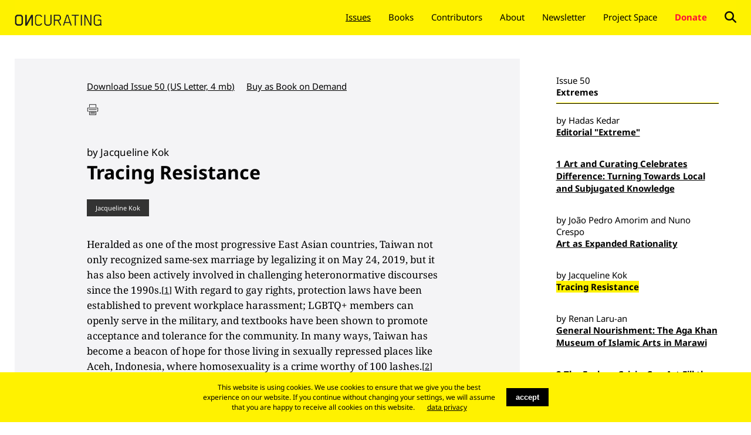

--- FILE ---
content_type: text/html; charset=UTF-8
request_url: https://www.on-curating.org/issue-50-reader/tracing-resistance.html
body_size: 21127
content:
<!DOCTYPE html>
<html lang="en">
<head>
<!-- Google Tag Manager -->
<script>(function(w,d,s,l,i){w[l]=w[l]||[];w[l].push({'gtm.start':
new Date().getTime(),event:'gtm.js'});var f=d.getElementsByTagName(s)[0],
j=d.createElement(s),dl=l!='dataLayer'?'&l='+l:'';j.async=true;j.src=
'https://www.googletagmanager.com/gtm.js?id='+i+dl;f.parentNode.insertBefore(j,f);
})(window,document,'script','dataLayer','GTM-K2KWTQN');</script>
<!-- End Google Tag Manager -->

      <meta charset="UTF-8">
    <title>Tracing Resistance - ONCURATING</title>
    <base href="https://www.on-curating.org/">

          <meta name="robots" content="index,follow">
      <meta name="description" content="">
      <meta name="keywords" content="">
      <meta name="generator" content="Contao Open Source CMS">
        
    <meta name="viewport" content="width=device-width,initial-scale=1" />
    
            <link rel="stylesheet" href="assets/css/colorbox.min.css,swipe.min.css-a705dded.css">        <script src="assets/js/jquery.min.js-c31f118d.js"></script>    
    <link rel="shortcut icon" href="files/co/img/favicon.ico" />

    <link rel="stylesheet" type="text/css" href="files/oc/css/cookie.css" media="screen" />
    <link rel="stylesheet" type="text/css" href="files/oc/css/style.css" />
    <script type="text/javascript" src="files/oc/js/lib/respond.min.js"></script> 
    <script type="text/javascript" src="files/oc/js/lib/jquery.min.js"></script>
    <script type="text/javascript" src="files/oc/js/lib/jquery-scrolltofixed.js"></script>
    <script type="text/javascript" src="files/oc/js/lib/jquery.imghover-1.1rc.js"></script>
    <script type="text/javascript" src="files/oc/js/custom/scrollfixed.js" media="screen and (max-width: 960px)"></script>
    <script type="text/javascript" src="files/oc/js/custom/jscript.js"></script>
<!-- Global site tag (gtag.js) - Google Analytics -->
<script async src="https://www.googletagmanager.com/gtag/js?id=UA-86230614-1"></script>
<script>
  window.dataLayer = window.dataLayer || [];
  function gtag(){dataLayer.push(arguments);}
  gtag('js', new Date());

  gtag('config', 'UA-86230614-1');
</script>

</head>
    <body id="top" class="mac chrome blink ch131">
    <!-- Google Tag Manager (noscript) -->
<noscript><iframe src="https://www.googletagmanager.com/ns.html?id=GTM-K2KWTQN"
height="0" width="0" style="display:none;visibility:hidden"></iframe></noscript>
<!-- End Google Tag Manager (noscript) -->
    <div id="container">
      <div class="header">
    	  <div class="headerLeft">
    		    		</div>
    		<div class="headerRight">
    		    		</div>
    	</div>
      <div class="navi">
      	<div class="title"><a href="https://on-curating.org"><img src="files/oc/img/ONCURATING.png" alt="ONCURATING" width="150"  /></a></div>
      	<div id="menu"></div>
    		    		
<!-- indexer::stop -->
<nav class="mod_navigation block" id="nav">

  
  <a href="issue-50-reader/tracing-resistance.html#skipNavigation1" class="invisible">Skip navigation</a>

  
<ul class="level_1">
            <li class="trail first"><a href="issues.html" title="Issues" class="trail first">Issues</a></li>
                <li><a href="books.html" title="Books">Books</a></li>
                <li><a href="authors.html" title="Contributors">Contributors</a></li>
                <li><a href="about.html" title="About">About</a></li>
                <li><a href="Newsletter.html" title="Newsletter">Newsletter</a></li>
                <li><a href="http://oncurating-space.org/" title="Project Space">Project Space</a></li>
                <li class="donate"><a href="https://www.paypal.com/cgi-bin/webscr?cmd=_s-xclick&hosted_button_id=ACYBFS8DNGV7Q&source=url" title="Donate" class="donate">Donate</a></li>
                <li class="lupe last"><a href="search.html" title="Search" class="lupe last">Search</a></li>
      </ul>

  <span id="skipNavigation1" class="invisible"></span>

</nav>
<!-- indexer::continue -->
    		    	</div>
      <div class="content top">
      	<div class="left">
        <div class="module">
    		

  <div class="mod_article block" id="article-402">
    
          
<div class="ce_text block">

        
  
      <div style="float: left;">
<ul>
<li><a href="dbbae6a4-d745-11eb-8771-001a4a1505e2" target="_blank" rel="noopener"></a><a href="files/oc/dateiverwaltung/issue50/PDF_to_Download/oncurating_50_print-WEB.pdf" target="_blank" rel="noopener">Download Issue 50 (US Letter, 4 mb</a><a href="dbbae6a4-d745-11eb-8771-001a4a1505e2" target="_blank" rel="noopener">)</a></li>
<li><a href="https://www.amazon.com/dp/B097DP98F6" target="_blank" rel="noopener">Buy as Book on Demand</a></li>
</ul>
</div>  
  
  

</div>
    
      </div>


<div class="prire">
<a href="javascript%3Awindow.print()"><img src="files/oc/img/print.png" alt="drucken" style="width: 20px;"></a>




</div>    		</div>
    		

  <div class="mod_article block" id="article-403">
    
          
<div class="mod_newsreader block">

        
  
  
<div class="layout_full block">
    <h2>by Jacqueline Kok</h2>
  
  <h1>Tracing Resistance</h1>

    <div class="tags">
<a href="author/tag/Jacqueline%20Kok.html">Jacqueline Kok</a>
  </div>

      
<div class="ce_text block">

        
  
      <p>Heralded as one of the most progressive East Asian countries, Taiwan not only recognized same-sex marriage by legalizing it on May 24, 2019, but it has also been actively involved in challenging heteronormative discourses since the 1990s.<sup>[<a href="issue-50-reader/tracing-resistance.html#n1">1</a>]</sup> With regard to gay rights, protection laws have been established to prevent workplace harassment; LGBTQ+ members can openly serve in the military, and textbooks have been shown to promote acceptance and tolerance for the community. In many ways, Taiwan has become a beacon of hope for those living in sexually repressed places like Aceh, Indonesia, where homosexuality is a crime worthy of 100 lashes.<sup>[<a href="issue-50-reader/tracing-resistance.html#n2">2</a>]</sup> Despite these milestones, Taiwan still has ways to go; while it may have been taken great steps in terms of protecting non-conformist sexual orientations, it still has much work to do with non-binary gender identities. Taiwanese individuals who identify as trans or intersex are required to undergo sex reassignment surgery to change their legal gender on official documents, and are often the targets of sex-based discrimination.<sup>[<a href="issue-50-reader/tracing-resistance.html#n3">3</a>]</sup></p>
<p>In a similar vein, Taiwanese Indigenous peoples, who make up two percent of the entire population and are composed of sixteen legally recognized groups, are also no strangers to injustice and prejudice. The country has made what can be considered great strides towards equality through like the New Partnership Between the Indigenous Peoples and the Government of Taiwan document signed in 1999 and reaffirmed in 2002.<sup>[<a href="issue-50-reader/tracing-resistance.html#n4">4</a>]</sup> However, tribes continue to be neglected, as exemplified by their recent demand for designation of traditional lands during the Indigenous Ketagalan Boulevard protest in February 2017.<sup>[<a href="issue-50-reader/tracing-resistance.html#n5">5</a>]</sup> A survey conducted in 2016 also indicated that more Indigenous members are relocating from their traditional communities into the city, driven by low income opportunities in rural lands and the lack of government investment into these communities. Further statistics show that such financial conditions result in negative health-related and educational consequences.<sup>[<a href="issue-50-reader/tracing-resistance.html#n6">6</a>]</sup></p>
<p>Ironically, what ties these two subjects together is also what sets these topics apart: discrimination and inequality towards marginalized communities. We must remember, though, that the struggle for visibility and representation remains <em>wholly </em>intersectional, and never mutually exclusive. Yet, the battle for Indigenous rights remains, for the most part, separate from LGBTQ+ rights, even if the latter takes gender identity within Indigenous communities into account. Specifically speaking, resurgence theory—the current dominant political philosophy that argues that Indigenous peoples need to form their own independent programs to reclaim, restore, and revitalize their communities<sup>[<a href="issue-50-reader/tracing-resistance.html#n7">7</a>]</sup>—tends to focus more on the rejection of the settler-colonized dichotomy. In other words, resurgence theory aims first and foremost on reconciling issues of representation, land claims, self-governance, and self-autonomy, just to name a few, all of which were taken from Indigenous peoples throughout the colonization process.</p>
<p>Unfortunately, what the settler-colonized dichotomy does not fully consider are the subtleties that exist <em>within </em>Indigenous culture such as Two-spirit that not only rejects in and of itself the imposed Western male-female binary, but that has existed in many generations before today.<sup>[<a href="issue-50-reader/tracing-resistance.html#n8">8</a>]</sup> While recognized as tolerant overall, Taiwanese society has been deeply influenced by Christianity-driven Western ideology, developing the narrow understanding of “natural” and “abnormal” to distinguish between hetero and others.<sup>[<a href="issue-50-reader/tracing-resistance.html#n9">9</a>]</sup> This oppressive perspective manifested beyond the capital city center and into tribes after they began adopting Christianity, thus further marginalizing LGBTQ+ Indigenous individuals.<sup>[<a href="issue-50-reader/tracing-resistance.html#n10">10</a>]</sup></p>
<p>It is not to say, though, that non-binary Indigenous peoples are not actively involved in the fight for Indigenous rights, but rather that, in those instances, gender identity is not a primary topic addressed. As such, while perhaps not in direct response to the lack of this intersectional platform, I would argue that the Miss First Nation Taiwan, the very first drag show in the country, launched in 2018 as part of the Pulima Art Festival’s programs, was an effort to reconcile the disparity. Done in partnership with Yirramboi, an Australian Indigenous contemporary arts and culture biennial founded by Jacob Boehme. In 2017,<sup>[<a href="issue-50-reader/tracing-resistance.html#n11">11</a>]</sup> Miss First Nation Taiwan encouraged cross-cultural collaboration, including artistic exchanges and direct participation in artistic projects such as performances, exhibitions, and workshops,<sup>[<a href="issue-50-reader/tracing-resistance.html#n12">12</a>]</sup> allowing not only for visibility, but the possibility for new ideas in public programming.</p>
<p>In realizing this event, the festival and the concurrent art award created a space of plurality where communities bound by the very same principle of discrimination could meet, engage, and create, not only by ultimately refusing to participate in the existing settler-colonized discourse, but by reappropriating the long-standing infrastructure and traditions of Western art institutions for themselves as well. And though some might perceive the festival as populist due to its scale, the art award, for example, held at the Museum of Contemporary Art Taipei (MoCA TW), invests itself in widening the current art discourse through a queer lens (discussed further on).</p>
<p><br><br><img src="files/oc/dateiverwaltung/issue50/02_kok/KOK2.jpg" alt="" width="600"></p>
<h4>fig. 1: View of Miss First Nation Taiwan, <em>MICAWOR – 2018 PULIMA Art Festival</em>, November 10, 2018, Taipei, Taiwan. Photograph by: 2018 Pulima Art Festival.<br><br></h4>
<p><br>In fact, I would further challenge that Pulima does not attempt to propose a paternalistic representation of Indigenous peoples, their art, or their culture, as in order to do so, they would have had to portray this community as in need of help from the outside.<sup>[<a href="issue-50-reader/tracing-resistance.html#n13">13</a>]</sup> As Pulima was created by the Indigenous Peoples Cultural Foundation (IPCF) to celebrate, and not victimize, the tribes, the events organized could not be considered as stereotypical—they are not aimed at increasing tourism or a cursory interest that leads to “othering.” Instead, Pulima actively tackles such superficiality by focusing their programming on the contemporary—demonstrating that Indigenous tribes and communities are not backwards-thinking and stuck in the past—and on inclusion—pointing to the acknowledgment of the hybridization of Indigenous traditions with current Western-influenced culture.</p>
<p>This becomes notable for various reasons. Since 1984, Taiwanese Indigenous groups have effectively “disengaged” with the settlers by founding their own groups and starting their own movements, such as the Return Our Land Movement in 1988, for a higher degree of political self-determination.<sup>[<a href="issue-50-reader/tracing-resistance.html#n14">14</a>]</sup> Later examples include the establishment of public programs such as a television broadcast network, Indigenous Television Network (iTV), and a full-time Aboriginal radio station, Hi-ho-yan, which came quickly after the rise of Indigenous pop music, led by now famous international Aboriginal artists, that aim to represent these communities and preserve the diverse languages spoken.<sup>[<a href="issue-50-reader/tracing-resistance.html#n15">15</a>]</sup> In its bold attempt to claim its spot in the contemporary arts discourse, Pulima has not only become a platform for Indigenous arts and culture, but an outspoken one for Indigenous LGBTQ+ members exercising queer curating.</p>
<p>To be clear, queer curating is far from organizing exhibitions that examine queerness as a sexual difference. Instead, I am referring to, as Isabel Hufschmidt defined it, the “decentered way of thinking social and cultural processes” and a real questioning of the binaries and normative structures that have become so deeply coded within our way of life.<sup>[<a href="issue-50-reader/tracing-resistance.html#n16">16</a>]</sup> It would be too reductive to say that Pulima is a representation of successful queer curating simply because it encourages a plurality of audiences and interests. Arguably, most arts festivals attempt to appeal to masses and program something for everybody. But Pulima has become an effort for collaborative thinking and openness that not only tries to leave behind, or at least reappropriate, the traditional brick-and-mortar institution and its labeled hierarchies, but also engages in the intersectionality of identity politics.</p>
<p><br><br><img src="files/oc/dateiverwaltung/issue50/02_kok/2-2.jpg" alt="" width="600"></p>
<h4>fig. 2: Carly Sheppard (Kurtjar, Wallangamma, Takaluk and Kunjin), TAI Body Theatre (Truku, Pinuyumayan, SaiSiyat, Atayal, Paiwan and Rukai), “Negotiating Home x Red Earth”. YIRRAMBOI x Pulima program 2019. Photo by Ken Wang. Courtesy of YIRRAMBOI.<br><br></h4>
<p><br>Furthermore, Pulima and Miss First Nation Taiwan appear at a nationally critical moment in time not simply because they immediately preceded the change in the legislative law, but because they contextualized and gave meaning to drag in Taiwan, which was largely low-brow entertainment culture for the vast part of its existence. Although drag arrived in Taiwan as “a western import over 20 years ago,”<sup>[<a href="issue-50-reader/tracing-resistance.html#n17">17</a>]</sup> it must not be forgotten that, like in many societies across Asia, Europe, and North America, cross-dressing is neither a modern concept—both men and women cross-dressed while performing in Chinese operas, the latter appearing as early as the Yuan dynasty (1271 – 1368)—nor a singular Western concept, as perhaps misunderstood by the current revival of drag in the States thanks to the popular television series, <em>RuPaul’s Drag Race</em>.</p>
<p>To contextualize briefly, as traditional operas began to die out, a new entertainment program emerged in Taiwan in the late 1990s, featuring RedTop Arts, a cross-dressing dance troupe founded by the Tsai brothers. Such programs launched RedTop Arts into fame despite censorship by the government, which claimed that such performances would have detrimental mental effects on children.<sup>[<a href="issue-50-reader/tracing-resistance.html#n18">18</a>]</sup> Nevertheless, in an era where mass-media diffusion and technology were evolving rapidly, RedTop Arts’ performances, as well as the various variety shows in which they performed, were well-received by audiences because they purposely exploited sexual fascination that deviated from the norm, keeping the people interested and highly entertained. The awe, due in part to its outrageousness and its light-heartedness, could have also been understood as an outlet for the tense political climate brought on by various Western and global ideologies and competition with China.<sup>[<a href="issue-50-reader/tracing-resistance.html#n19">19</a>]</sup></p>
<p>That said, throughout RedTop Arts and cross-dressing television shows’ rise and fall, there were rarely cases of outward violence such as the ones witnessed and experienced during the Pansy Craze between 1930 and 1933, a historical period which is said to have launched the drag underground night scene.<sup>[<a href="issue-50-reader/tracing-resistance.html#n20">20</a>]</sup> While it would be far too optimistic to say that RedTop Arts paved the way for a more democratic and equal platform for non-heteronormative individuals, it certainly started nationwide socio-political conversations. It is possible that the relatively late onset of these discussions coupled by the desire to combat the painful, and often repressive, history in Taiwan allowed for the creation of a much more tolerant society that ultimately considered hybridization of cultures and ideas, creating what is understood today as “Taiwanization”<sup>[<a href="issue-50-reader/tracing-resistance.html#n21">21</a>]</sup>—the ideology of a national identity born from the complex histories and geo-politics of the island.</p>
<p>It could thus be suggested that in organizing Miss First Nation Taiwan, which actually originated from Miss First Nation hosted by the Darwin Pride Festival in 2017,<sup>[<a href="issue-50-reader/tracing-resistance.html#n22">22</a>]</sup> Pulima has, on the one hand, acknowledged the existence of drag as a long-standing practice and, on the other, reaffirmed intersectional identity politics, openly addressing, rather than masquerading it in the way the ‘90s Taiwanese drag scene did, through public programming. By including the competition as one that is strictly limited to Indigenous individuals, but not reducing, altering, or even minimizing its format, Pulima elevates the “fantastical” and even Western-imported aspect of drag and offers a space in which representation of local marginalized communities takes precedence.</p>
<p><br><br><img src="files/oc/dateiverwaltung/issue50/02_kok/KOK-1.jpg" alt="" width="600"></p>
<h4>fig. 3: Pulima Art Festival curator Nakaw Putun and YIRRAMBOI First Nations Art Festival curator Caroline Martin. <em>MICAWOR – 2018 Pulima Art Festival</em>. Photo courtesy of Pulima Art Festival.<br><br></h4>
<p><br>Yet, Pulima is not the first to “queer curate” a show around or to organize an exhibition that engages in queer theory. Coincidentally (or not), MoCA TW opened a show in 2017 titled <em>Spectrosynthesis </em>that “explored ideas of identity <em>per se</em> and sometimes unpalatable representations of queer experience” from a wide selection of Chinese artists including those from the diaspora.<sup>[<a href="issue-50-reader/tracing-resistance.html#n23">23</a>]</sup> The show, although having fallen short of diving into a deep analysis of queer identity, was “borne out by the different historical contexts of LGBT organizing in Asia,” indicating yet again the existence of this discourse prior to the importation of queer discourse from the West in the ‘90s.<sup>[<a href="issue-50-reader/tracing-resistance.html#n24">24</a>]</sup></p>
<p>Despite not being the earliest, what this indicates, rather, is a reaffirmation, on Pulima’s part, of the necessity for these discussions to take place and encourages its continuity. Coupled with its activism for Indigenous rights, Pulima allows the capacity for a new way of exploring public programming and curating at large, generated by what the alliance of the Indigenous and the LGBTQ+ communities can offer. Whether done consciously or not, Pulima is tracing resistance within the histories of each community and in the act of curating itself, and shining a light on the various artists and art performances that have gone overlooked for too long.</p>
<p>But as José Esteban Muñoz so cleverly frames it in the first page of <em>Cruising Utopia, </em>“Queerness is not here yet. Queerness is an ideality. Put another way, we are not yet queer. We may never touch queerness, but we can feel it as the warm illumination of a horizon imbued with potentiality.”<sup>[<a href="issue-50-reader/tracing-resistance.html#n25">25</a>]</sup> Mentioned earlier, queer as a mode of curating, thinking, or even being, asks for an acceptance of the present socially constructed reality and then a complete rejection, or at least re-working of it. In looking at the ongoing fight for LGBTQ+ and Indigenous peoples’ rights in Taiwan, Pulima has offered a glimpse of what could be: a future that not only dispels the usual settler-colonized binary through its intervention on the institutional level (arts, education, government, etc.), as suggested by resurgence theory, but the full reconsideration of the theory’s heteronormativity, in part thanks to queer curating, <em>at the same time</em>.</p>
<p>It is clear that, like Taiwan and its progressive take on gay rights, there is still work to be done—the fine line between art, craft, and entertainment being difficult to steer. Even so, we must bear in mind that Pulima, Yirramboi, and other Indigenous arts and culture festivals launched elsewhere are examples of the desire for change, and the collaboration between festivals can be said to be further steps taken to reach Muñoz’s utopia. Specifically, for Pulima’s 2018 edition, for example, Rose Mary, an Atayal drag performer and winner of the inaugural Miss First Nation Taiwan drag competition, was invited as a special guest judge and performer for Miss First Nation (Australia). Competing against three other performers of Aboriginal descent, Rose Mary took a chance at the crown when she decided to incorporate Aboriginal elements into her drag performance. Rather than further exoticizing her culture, she saw it as a way to address the LGBTQ+ community that exists in the male-dominated group.</p>
<p>In a conversation I had with the artist, she divulged with me her experiences as an Indigenous Two-spirited drag performer working in the up-and-coming field of drag in Taipei City:</p>
<p><strong>Jacqueline Kok:</strong> As far as I understand, drag is quite young in Taiwan. Can you tell me a little bit about yourself and about your experience in drag?</p>
<p><strong>Rose Mary:</strong> Drag as we understand it today, that is, as we see it on various media outlets—the glam, the lip-synching acts, the wigs—thanks to RuPaul, is only three years old in Taiwan. Lady impersonating and cross-dressing however, has been around for many years. There was once a very famous female impersonating group that started in 1994. Their activity ended in 1999 due to the earthquake in Nantou, Taiwan, where the theater collapsed. They fell off the map and never came back. So, to say that cross-dressing is a “new” trend is not entirely true; it’s actually distinguished between ‘before’ and ‘after’ the RuPaul era.</p>
<p><strong>JK:</strong> Absolutely. Cross-dressing has existed for centuries, in both Western and Eastern cultures, particularly in theater. The RuPaul version, let’s call it, which is tied to the LGBTQ+ community supposedly originated from around the 1920s. Homosexuality at the time was outlawed, so many suffered oppression and prejudice. Have you felt any of that during the three years you’ve performed?</p>
<p><strong>RM:</strong> Not at all. I’ve been lucky in the sense that I was born and am living a generation of acceptance and tolerance. Taiwan used to frown upon the LGBTQ+ community, but as history has shown, this country is one of the most progressive in East Asia. Luckily, my drag community is also very tight-knit, so despite the usual clash of personalities, there isn’t really a sense of isolation or exclusion. Even when I came out to my mother, I didn’t feel rejected. If anything, she simply worried about whether I would be treated the same in society. I have been extremely fortunate to not have had to fight for who I am or who I like.</p>
<p><strong>JK:</strong> That’s amazing to hear. Although I didn’t grow up in Taipei, my mother, who is Taiwanese, had kept much of her prejudice, and it took a long time before she came around. I think we can both agree that our parents’ generation was far more conservative, and many lived in hiding. The fact that you are also of Indigenous descent is also another point that I wanted to bring up. Our parents lived in a time when the Indigenous community was thought of as less than. Do you feel that at all today?</p>
<p><strong>RM:</strong> Again, not at all. There are certainly rights that we are still fighting for, such as land, territory, recognition, etc., but in regard to how I’m treated on a daily basis, I don’t feel the difference. Perhaps it also has to do with the fact that I don’t fit into the physical stereotypes like dark skin or body shape. My father is Han and my mother is Aboriginal. When she was growing up, on the other hand, she definitely felt the pressure and mentioned that my father’s family was especially unique at the time because they tolerated her background.</p>
<p><strong>JK:</strong> It’s interesting that you say that, because in North America we speak of systematic racism or oppression where the system has been built to favor the oppressor. In other words, even if one were not to feel direct racism or discrimination on a daily basis, it appears and reappears throughout their lifetime in small but important ways like salary or career opportunities.</p>
<p><strong>RM:</strong> I haven’t thought of it that way.</p>
<p><strong>JK:</strong> Perhaps things have been changing rapidly in Taiwan. It’s just that when thinking about how the government has taken action in regard to restoring the relationship between Indigenous and non-Indigenous communities, it feels unsatisfactory. Tsai Ing-Wen was the first president of Taiwan to apologize to Indigenous peoples for their suffering, but it’s clear that that is not enough.</p>
<p><strong>RM:</strong> Yes, in that sense we are still waiting for equality. On the legislative level, the attempts to repair and restore stolen lands have been but few. As mentioned before, we are still waiting for sovereignty as was promised back in 2002. There have not been concrete policies set up in favor of Aboriginal rights.</p>
<p><strong>JK:</strong> This is precisely the trouble with resurgence theory: Indigenous communities are almost asked to fend for themselves by creating their own programs. Lasting external support is rarely given. Yet, in a way, I’ve found that the LGBTQ+ community, whose ethos is precisely tolerance, acceptance, and equality, has been an ultimate safe space. You’ve mentioned that you never felt rejected by this group for being Aboriginal, but has it been the same the other way around? Do you feel pressure when visiting your mother’s tribe?</p>
<p><strong>RM:</strong> I don’t go back much to Taoyuan (the village), and my connection with my Aboriginal side blossomed later in life, when I started college (that’s when I began participating in the rallies and protests). But being non-heterosexual in the Aboriginal community isn’t hard to define in the sense that almost 60% of the Aboriginal people that I’ve met in my adult life identify as non-hetero! The necessity to label oneself is not as pressing as the older generations.</p>
<p><strong>JK:</strong> That’s beautiful in its own way—to live in an environment where you can just “be.” Is this what is understood as being two-spirited?</p>
<p><strong>RM:</strong> Two-spirited is almost like saying that you have both female and male, and other energies residing within. To me, everybody is two-spirited. It’s like a spectrum; some exude more masculine traits and some more feminine ones. And so, to express more than one over another even if it does not match your sexual organs isn’t considered strange.</p>
<p><strong>JK:</strong> I love that perspective. It actually makes me think of one of the doctrines in Buddhism. Without trying to generalize or simplify the religion, it’s my understanding that there are four recognized genders: female, male, intersex (physically and spiritually), and finally, those who cannot reach Enlightenment.</p>
<p><strong>RM:</strong> I think that colonialism and the onset of Christianity really impacted the way we understand ourselves and the environment.</p>
<p><strong>JK:</strong> But Two-spirit is, as I understand it, an Indigenous North American term. In Taiwan, “Adju” is more frequently used, no?</p>
<p><strong>RM:</strong> “Adju” is actually a borrowed word. It means “sister” or “girl” in Paiwanese but more colloquially, like when you are greeting a friend. Today, it is used to refer to Indigenous peoples who are “on the spectrum” but mostly to men who do not display the conventional masculine characteristics.</p>
<p><strong>JK:</strong> Going back to what you just said, if there is no need to label, does that mean that there is an open acceptance of what you do?</p>
<p><strong>RM:</strong> It is a bit of a grey area. Of course, doing drag no matter whether you are an Indigenous person or not, is unconventional. When my mother first found out that I was doing drag, her first reaction was, “You look ugly!” I thought it was hilarious at the time, but I also knew that she was not fully against me performing. Nowadays, she tells me what I look better in. My stepfather, on the other hand, had a much more negative reaction. To each their own, really.</p>
<p><strong>JK:</strong> It’s eye-opening to learn that the LGBTQ+ and the Indigenous communities are so closely intertwined on the sociopolitical level but never addressed as one whole unit. But even as separate entities, they are handled in similar ways—that is, the fight for equality, I mean—with the exception, as I’ve gathered from our conversation, that Indigenous peoples don’t find it necessary to classify their sexual identity.</p>
<p><strong>RM:</strong> Absolutely. I also have a couple of drag sisters that I work with who are of Aboriginal descent.</p>
<p><strong>JK:</strong> So just to clarify, the drag competition that Pulima held in 2018 was strictly for Indigenous contestants? I know the arts festival promotes contemporary Indigenous arts and culture, of course, but having worked only on the arts awards part of Pulima, I was completely unaware that they had integrated a drag competition into their 2018 program!</p>
<p><strong>RM:</strong> Miss First Nation Taiwan was indeed the first drag competition ever, let alone for performers of Aboriginal descent. It was organized, rather, in collaboration with Yirramboi, an Australian First Nations’ arts and cultural event. In Australia, there were already two drag competitions for Aboriginal entertainers at that point. The partnership was great because it obviously allowed for cross-cultural dialogue to take place, and it heightened the visibility of Indigenous culture across both countries, but non-Indigenous communities are rarely aware of these events.</p>
<p><strong>JK:</strong> I think that certainly is tied to the downside of resurgence theory as we talked about earlier. But what I appreciate about Miss First Nation Taipei is that it presented drag as an art form rather than purely entertainment. There must have been thought put behind the programming; a curation of some sort.</p>
<p><strong>RM:</strong> Pulima definitely created a platform, and for that I am thankful. Through them, I’ve gotten to share my personal story and become a symbol to the young people in my tribe. The most touching compliment I received was from a young man from the same tribe who told me that his brother had to give up his dream of becoming a drag queen. Being able to be who I am and do what I do has become representative of his brother’s lost dream, and so he rallies for me in hopes that others can also find the courage and passion to pursue their goals. It’s ironic because we spoke of Indigenous peoples not needing to label themselves. However, as I said, the path I’ve chosen is not exactly the norm either. It would be great if drag could one day become a true profession; one that people could make a living out of.</p>
<p><strong>JK:</strong> That’s incredible, and I couldn’t agree with you more. The purpose of art has been ideally debated but Lévi-Strauss did a fairly good job at synthesizing the diverse functions, breaking Art into two main categories: motivated and unmotivated. Drag, at least to me, covers both, including the many sub-categories: entertainment, social cause, imagination/fantasy, etc. Curating and creating a platform for drag subverts the superficial value of the performance and provides a space for discourse to take place. I cannot wait to see what you will do in the near future. Thank you for taking the time to speak with me.</p>
<p><strong>RM:</strong> The pleasure is all mine. Happy to have been able to share my experiences with you and the greater public.</p>
<p><br><br><img src="files/oc/dateiverwaltung/issue50/02_kok/4.jpg" alt="" width="600"></p>
<h4>fig. 4: Rose Mary at Miss First Nation Taiwan. <em>MICAWOR – 2018 Pulima Art Festival</em>, 10 November 2018, Taipei, Taiwan. Photo by Alejandro Wang. Courtesy of Rose Mary.</h4>
<p>&nbsp;</p>  
  
  

</div>

<div class="ce_text notes block">

        
  
      <p><strong>Jacqueline Kok</strong> is an independent curator. She has worked in and with various organizations internationally including MO.CO. Montpellier Contemporain (France), e-flux (NYC, USA), Art in General (Brooklyn, USA), and the Museum of Contemporary Art Taipei (Taiwan). She is currently the curator, creator, and moderator of Spaces of Exchange, an online initiative hosted by the International Chinese Fine Arts Council (Chicago, USA), as well as <em>Art and Other Stories</em>, a weekly podcast anchored in creating new modes of engagement with art via artist storytelling with Triptych Arts, a non-profit curatorial collective.</p>
<p>&nbsp;</p>  
  
  

</div>

<div class="ce_text notes block">

        
  
      <p><strong>Notes</strong></p>
<p><sup><a id="n1"></a>[1]</sup> Nicola Smith, “Taiwan becomes first country in Asia to legalise same-sex marriage,” <em>The Telegraph</em>, May 17, 2019, <a href="https://www.telegraph.co.uk/news/2019/05/17/taiwan-becomes-first-country-asia-legalise-same-sex-marriage/" target="_blank" rel="noopener">https://www.telegraph.co.uk/news/2019/05/17/taiwan-becomes-first-country-asia-legalise-same-sex-marriage/</a>.</p>
<p><sup><a id="n2"></a>[2]</sup> Joanna Plucinska, “Gay Sex Is Now Punished With 100 Lashes in Indonesia's Province of Aceh,” <em>Time Magazine</em>, October 23, 2015, <a href="https://time.com/4084591/indonesia-aceh-gay-sex-caning/">https://time.com/4084591/indonesia-aceh-gay-sex-caning/</a>.</p>
<p><sup><a id="n3"></a>[3]</sup> Tasmin Wu, “What it’s like to be trans in Taiwan,” <em>Outrage Magazine</em>, August 16, 2018, <a href="https://outragemag.com/what-its-like-to-be-trans-in-taiwan/" target="_blank" rel="noopener">https://outragemag.com/what-its-like-to-be-trans-in-taiwan/</a><a href="https://outragemag.com/%20what-its-like-to-be-trans-in-taiwan/"></a>.</p>
<p><sup><a id="n4"></a>[4]</sup> “Taiwan: New Constitution to Include Indigenous Rights,” News &amp; Articles, <em>Cultural Survival</em>, accessed December 10, 2019, <a href="https://www.culturalsurvival.org/news/taiwan-new-constitution-include-indigenous-rights." target="_blank" rel="noopener">https://www.culturalsurvival.org/news/taiwan-new-constitution-include-indigenous-rights.</a></p>
<p><sup><a id="n5"></a>[5]</sup> Brian Hioe, “Indigenous Demonstrate for Return of Traditional Lands,” <em>New Bloom Magazine</em>, March 5, 2017, <a href="https://newbloommag.net/2017/03/05/indigenous-traditional-lands-demo/" target="_blank" rel="noopener">https://newbloommag.net/2017/03/05/indigenous-traditional-lands-demo/</a>.</p>
<p><sup><a id="n6"></a>[6]</sup> Shu-Min Huang &amp; Shao-Hua Liu, “Discrimination and incorporation of Taiwanese Indigenous Austronesian peoples,” Asian Ethnicity 17, no. 2 (2016): 294-312, DOI: 10.1080/14631369.2015.1112726.</p>
<p><sup><a id="n7"></a>[7]</sup> Michael Elliott, “Indigenous Resurgence: The Drive for Renewed Engagement and Reciprocity in the Turn Away from the State,” <em>Canadian Journal of Political Science</em> 51, no. 1 (March 2018): 61-81.</p>
<p><sup><a id="n8"></a>[8]</sup> Billy-Ray Belcourt and Lindsay Nixon, “What Do We Mean by Queer Indigenous Ethics?,” Features, <em>canadianart</em>, last modified May 23, 2018, accessed January 19, 2020, <a href="https://canadianart.ca/features/what-do-we-mean-by-queerindigenousethics/" target="_blank" rel="noopener">https://canadianart.ca/features/what-do-we-mean-by-queerindigenousethics/.</a></p>
<p><sup><a id="n9"></a>[9]</sup> Yi-Chen Hang, “Taiwan’s Background” in <em>2017 Taiwan LGBTI Rights Policy Review</em> (Taiwan: Taiwan Tongzhi Hotline Association, 2017), 3.</p>
<p><sup><a id="n10"></a>[10]</sup> Yi-Chen Hang, “Indigenous Cultures” in <em>2017 Taiwan LGBTI Rights Policy Review</em> (Taiwan: Taiwan Tongzhi Hotline Association, 2017), 5.</p>
<p><sup><a id="n11"></a>[11]</sup> “Jacob Boehme: Currency House Creative and Business Breakfast Speech at MCA,” Yirramboi, accessed December 10, 2019, <a href="https://yirramboi.net.au/2017/03/creative-business-breakfast-mca/" target="_blank" rel="noopener">https://yirramboi.net.au/2017/03/creative-business-breakfast-mca/</a>.</p>
<p><sup><a id="n12"></a>[12]</sup> “See Taiwanese First Nations Creatives at Yirramboi x Pulima Art Festival,” Yirramboi, accessed December 18, 2019, <a href="https://yirramboi.net.au/2019/03/see-taiwanese-first-nations-creatives-at-yirramboi-x-pulima-art-festival/" target="_blank" rel="noopener">https://yirramboi.net.au/2019/03/see-taiwanese-first-nations-creatives-at-yirramboi-x-pulima-art-festival/</a>.</p>
<p><sup><a id="n13"></a>[13]</sup> Mark Munsterhjelm, “The First Nations of Taiwan: A Special Report on Taiwan’s Indigenous Peoples,” <em>Cultural Survival Quarterly Magazine</em> 26, no. 2 (June 2002), <a href="https://www.culturalsurvival.org/publications/cultural-%20survival-quarterly/first-nations-taiwan-special-report-taiwans-indigenous" target="_blank" rel="noopener">https://www.culturalsurvival.org/publications/cultural-survival-quarterly/first-nations-taiwan-special-report-taiwans-indigenous</a><a href="https://www.culturalsurvival.org/publications/cultural-%20survival-quarterly/first-nations-taiwan-special-report-taiwans-indigenous"></a>.</p>
<p><sup><a id="n14"></a>[14]</sup> Chen, Yi-fong, "Indigenous Rights Movements, Land Conflicts, and Cultural Politics in Taiwan: A Case Study of Li-Shan" (PhD diss., Louisiana State University, 1998), <a href="https://digitalcommons.lsu.edu/gradschool_disstheses/6815" target="_blank" rel="noopener">https://digitalcommons.lsu.edu/gradschool_disstheses/6815</a>.</p>
<p><sup><a id="n15"></a>[15]</sup> “"Ho Hi Yan" Hits the Airwaves,” Taipei City Government, accessed December 16, 2019, <a href="http://english.%20taipei.gov.tw/TCG/index.jsp?recordid=4266" target="_blank" rel="noopener">http://english. taipei.gov.tw/TCG/index.jsp?recordid=4266</a>.</p>
<p><sup><a id="n16"></a>[16]</sup> Isabel Hufschmidt, “The Queer Institutional, Or How To Inspire Queer Curating,” <em>On Curating </em>37 (May 2018): 29-32.</p>
<p><sup><a id="n17"></a>[17]</sup> Kathleen Tso, “These photographs lift the lid on Taipei’s growing, energetic drag scene,” <em>Dazed Digital</em>, May 10, 2019, <a href="https://www.dazeddigital.com/art-photography/article/44349/1/banana-magazine-photographs-lift-the-lid-on-taipeis-growing-energetic-drag-scene" target="_blank" rel="noopener">https://www.dazeddigital.com/art-photography/article/44349/1/banana-magazine-photographs-lift-the-lid-on-taipeis-growing-energetic-drag-scene</a>.</p>
<p><sup><a id="n18"></a>[18]</sup> Chao-Jung Wu, “Performing Postmodern Taiwan: Gender, Cultural Hybridity, and the Male Cross-Dressing Show” (PhD diss., Wesleyan University, 2007), 283-284. <a href="https://wesscholar.wesleyan.edu/cgi/viewcontent.%20cgi?article=1001&amp;context=etd_diss" target="_blank" rel="noopener">https://wesscholar.wesleyan.edu/cgi/viewcontent.cgi?article=1001&amp;context=etd_diss</a>.</p>
<p><sup><a id="n19"></a>[19]</sup> Ibid., 159-167.</p>
<p><sup><a id="n20"></a>[20]</sup> Darryl W. Bullock, “Pansy Craze: the wild 1930s drag parties that kickstarted gay nightlife,” <em>The Guardian</em>, September 14, 2017, <a href="https://www.theguardian.com/music/2017/sep/14/pansy-craze-the-wild-1930s-drag-parties-that-kickstarted-gay-nightlife" target="_blank" rel="noopener">https://www.theguardian.com/music/2017/sep/14/pansy-craze-the-wild-1930s-drag-parties-that-kickstarted-gay-nightlife</a>.</p>
<p><sup><a id="n21"></a>[21]</sup> Wu, “Performing Postmodern Taiwan,” 159-167.</p>
<p><sup><a id="n22"></a>[22]</sup> “AUSTRALIA’S BIGGEST FIRST NATIONS DRAG PAGEANT IS COMING TO MELBOURNE,” News, Yirramboi, accessed January 20, 2020, <a href="https://yirramboi.com.au/2019/04/australias-biggest-first-nations-drag-pageant-is-coming-to-melbourne/" target="_blank" rel="noopener">https://yirramboi.net.au/2019/04/australias-biggest-first-nations-drag-pageant-is-coming-to-melbourne/</a>.</p>
<p><sup><a id="n23"></a>[23]</sup> Brian Curtin, “The Terms of Visibility: Between Queer and LGBT in Curating Art in ‘Asia’,” <em>On Curating </em>37 (May 2018): 13-21.</p>
<p><sup><a id="n24"></a>[24]</sup> Ibid.</p>
<p><sup><a id="n25"></a>[25]</sup> José Esteban Muñoz, “Introduction,” in <em>Cruising Utopia: The Then and There of Queer Futurity</em> (New York: New York University Press, 2009), 1-18.</p>
<p>&nbsp;</p>  
  
  

</div>
  
</div>

      <!-- indexer::stop -->
    <p class="back"><a href="javascript:history.go(-1)" title="Go back">Go back</a></p>
    <!-- indexer::continue -->
  
  

</div>
    
      </div>

      	</div>
      	<div class="right">
      	

  <div class="mod_article block" id="article-404">
    
          
<div class="ce_text title block">

        
  
      <h2>Issue 50</h2>
<h1><strong>Extremes</strong></h1>  
  
  

</div>

<!-- indexer::stop -->
<div class="mod_newslist block">

  
  
<div class="layout_latest block first even ">

  

    <h2>by Hadas Kedar</h2>
    <h1><a href="issue-50-reader/editorial-1080.html" title="Read the article: Editorial &#34;Extreme&#34;">Editorial &#34;Extreme&#34;</a></h1>





</div>

<div class="layout_latest block odd ">

  

  <h1><a href="issue-50-reader/1-art-and-curating-celebrates-difference-turning-towards-local-and-subjugated-knowledge.html" title="Read the article: 1 Art and Curating Celebrates Difference: Turning Towards Local and Subjugated Knowledge">1 Art and Curating Celebrates Difference: Turning Towards Local and Subjugated Knowledge</a></h1>





</div>

<div class="layout_latest block even ">

  

    <h2>by João Pedro Amorim and Nuno Crespo</h2>
    <h1><a href="issue-50-reader/art-as-expanded-rationality.html" title="Read the article: Art as Expanded Rationality">Art as Expanded Rationality</a></h1>





</div>

<div class="layout_latest block odd active">

  

    <h2>by Jacqueline Kok</h2>
    <h1><a href="issue-50-reader/tracing-resistance.html" title="Read the article: Tracing Resistance">Tracing Resistance</a></h1>





</div>

<div class="layout_latest block even ">

  

    <h2>by Renan Laru-an</h2>
    <h1><a href="issue-50-reader/general-nourishment-the-aga-khan-museum-of-islamic-arts-in-marawi.html" title="Read the article: General Nourishment:  The Aga Khan Museum of Islamic Arts in Marawi">General Nourishment:  The Aga Khan Museum of Islamic Arts in Marawi</a></h1>





</div>

<div class="layout_latest block odd ">

  

  <h1><a href="issue-50-reader/the-ecology-crisis-can-art-fill-the-communication-gap.html" title="Read the article: 2 The Ecology Crisis: Can Art Fill the Communication Gap?">2 The Ecology Crisis: Can Art Fill the Communication Gap?</a></h1>





</div>

<div class="layout_latest block even ">

  

    <h2>by Sebastian Cichocki</h2>
    <h1><a href="issue-50-reader/wonders-in-the-heavens-and-in-the-earth-notes-from-the-dormant-exhibition.html" title="Read the article: Wonders in the Heavens and in the Earth: Notes from the Dormant Exhibition">Wonders in the Heavens and in the Earth: Notes from the Dormant Exhibition</a></h1>





</div>

<div class="layout_latest block odd ">

  

    <h2>by Dennis Dizon</h2>
    <h1><a href="issue-50-reader/toward-an-ecological-singularity.html" title="Read the article: Toward an Ecological Singularity">Toward an Ecological Singularity</a></h1>





</div>

<div class="layout_latest block even ">

  

    <h2>by Helene Romakin</h2>
    <h1><a href="issue-50-reader/extremely-unagitateda-closer-look-at-the-artistic-practice-of-lara-almarcegui.html" title="Read the article: Extremely Unagitated—A Closer Look at the Artistic Practice of Lara Almarcegui">Extremely Unagitated—A Closer Look at the Artistic Practice of Lara Almarcegui</a></h1>





</div>

<div class="layout_latest block odd ">

  

  <h1><a href="issue-50-reader/3-art-and-curating-in-conflict-zones.html" title="Read the article: 3 Art and Curating  in Conflict Zones">3 Art and Curating  in Conflict Zones</a></h1>





</div>

<div class="layout_latest block even ">

  

    <h2>by Carla Gimeno Jaria</h2>
    <h1><a href="issue-50-reader/what-borders-can-do.html" title="Read the article: What Borders Can Do">What Borders Can Do</a></h1>





</div>

<div class="layout_latest block odd ">

  

    <h2>by Nadim Samman</h2>
    <h1><a href="issue-50-reader/errant-curating.html" title="Read the article: Errant Curating">Errant Curating</a></h1>





</div>

<div class="layout_latest block even ">

  

    <h2>by Ronny Hardliz</h2>
    <h1><a href="issue-50-reader/and-here-i-amde-colonial-aspects-of-advanced-curatorial-work-of-art.html" title="Read the article: “and here I am”—De-Colonial Aspects  of Advanced Curatorial Work &#40;of Art&#41;">“and here I am”—De-Colonial Aspects  of Advanced Curatorial Work &#40;of Art&#41;</a></h1>





</div>

<div class="layout_latest block odd ">

  

    <h2>by Galit Eilat</h2>
    <h1><a href="issue-50-reader/if-you-want-to-run-fast-run-alone-if-you-want-to-run-far-run-together-african-proverb.html" title="Read the article: “If You Want To Run Fast, Run Alone.  If You Want To Run Far, Run Together.”  * African proverb">“If You Want To Run Fast, Run Alone.  If You Want To Run Far, Run Together.”  * African proverb</a></h1>





</div>

<div class="layout_latest block even ">

  

    <h2>by Johanne Løgstrup</h2>
    <h1><a href="issue-50-reader/museums-as-contact-or-conflict-zones.html" title="Read the article: Museums as Contact or Conflict Zones">Museums as Contact or Conflict Zones</a></h1>





</div>

<div class="layout_latest block odd ">

  

    <h2>by Anastasia Chaguidouline</h2>
    <h1><a href="issue-50-reader/borders-and-forms.html" title="Read the article: Borders and Forms">Borders and Forms</a></h1>





</div>

<div class="layout_latest block even ">

  

  <h1><a href="issue-50-reader/4-free-culture-post-humanist-technologies-and-algorithms-as-alternatives-to-techno-capitalist-industrial-society.html" title="Read the article: 4 Free Culture: Post-Humanist  Technologies and Algorithms as Alternatives to Techno-Capitalist Industrial Society">4 Free Culture: Post-Humanist  Technologies and Algorithms as Alternatives to Techno-Capitalist Industrial Society</a></h1>





</div>

<div class="layout_latest block odd ">

  

    <h2>by Laura Netz</h2>
    <h1><a href="issue-50-reader/vitalist-materialismlife-mining.html" title="Read the article: Vitalist Materialism—Life Mining">Vitalist Materialism—Life Mining</a></h1>





</div>

<div class="layout_latest block even ">

  

    <h2>by Park C. Myers</h2>
    <h1><a href="issue-50-reader/algorithmic-extremes-in-terram-in-aspectu.html" title="Read the article: Algorithmic Extremes in Terram in Aspectu">Algorithmic Extremes in Terram in Aspectu</a></h1>





</div>

<div class="layout_latest block last odd ">

  

  <h1><a href="issue-50-reader/imprint-1099.html" title="Read the article: Imprint">Imprint</a></h1>





</div>

  
</div>
<!-- indexer::continue -->
    
      </div>

 
      	</div>		
    	</div>
    	<div class="footer">
      	<div class="footerContent1"><p>oncurating.org is an independent
      	international journal (both web and
      	print) focusing on questions around
      	curatorial practise and theory.</p></div>
      	<div class="footerContent2"><p><span style="font-weight:bold">ON</span>curating.org<br />
      	Frohburgstrasse 37<br />
      	8006 Zürich<br />
      	info@oncurating.org</p></div>
      	<div class="footerContent1"></div>
      	<div class="footerContent2"><p><a href="contact.html">Contact</a><br /><a href="about.html">Imprint<br />Legal Notes and Privacy Policy</a></p></div>
                <div class="footerContent1"><form action="https://www.paypal.com/cgi-bin/webscr" method="post" target="_top">
<input type="hidden" name="cmd" value="_s-xclick" />
<input type="hidden" name="hosted_button_id" value="ACYBFS8DNGV7Q" />
<input type="image" src="https://www.paypalobjects.com/en_US/CH/i/btn/btn_donateCC_LG.gif" border="0" name="submit" title="PayPal - The safer, easier way to pay online!" alt="Donate with PayPal button" style="width:126px; border: none;"/>
<img alt="" border="0" src="https://www.paypal.com/en_CH/i/scr/pixel.gif" width="1" height="1" />
</form></div>
    	</div>
    	</div>

  	</div>
    <script type="application/ld+json">
{
    "@context": "https:\/\/schema.org",
    "@graph": [
        {
            "@type": "WebPage"
        }
    ]
}
</script>
<script type="application/ld+json">
{
    "@context": "https:\/\/schema.contao.org",
    "@graph": [
        {
            "@type": "Page",
            "fePreview": false,
            "groups": [],
            "noSearch": false,
            "pageId": 172,
            "protected": false,
            "title": "Tracing Resistance"
        }
    ]
}
</script>    
<script src="assets/colorbox/js/colorbox.min.js?v=1.6.6"></script>
<script>
  jQuery(function($) {
    $('a[data-lightbox]').map(function() {
      $(this).colorbox({
        // Put custom options here
        loop: false,
        rel: $(this).attr('data-lightbox'),
        maxWidth: '95%',
        maxHeight: '95%'
      });
    });
  });
</script>

<script src="assets/jquery-ui/js/jquery-ui.min.js"></script>
<script>
  jQuery(function($) {
    $(document).accordion({
      // Put custom options here
      heightStyle: 'content',
      header: '.toggler',
      collapsible: true,
      active: false,
      create: function(event, ui) {
        ui.header.addClass('active');
        $('.toggler').attr('tabindex', 0);
      },
      activate: function(event, ui) {
        ui.newHeader.addClass('active');
        ui.oldHeader.removeClass('active');
        $('.toggler').attr('tabindex', 0);
      }
    });
  });
</script>

<script src="assets/swipe/js/swipe.min.js?v=2.2.1"></script>
<script>
  (function() {
    var e = document.querySelectorAll('.content-slider, .slider-control'), c, i;
    for (i=0; i<e.length; i+=2) {
      c = e[i].getAttribute('data-config').split(',');
      new Swipe(e[i], {
        // Put custom options here
        'auto': parseInt(c[0]),
        'speed': parseInt(c[1]),
        'startSlide': parseInt(c[2]),
        'continuous': parseInt(c[3]),
        'menu': e[i+1]
      });
    }
  })();
</script>

    
<!-- indexer::stop -->
<div class="cookiebar cookiebar--position-bottom" role="complementary" aria-describedby="cookiebar-text" style="display:none;" data-cookiebar="COOKIEBAR_1" data-cookiebar-ttl="7">
    <div id="cookiebar-text" class="cookiebar__text" aria-live="assertive" role="alert">
        <span class="cookiebar__message">This website is using cookies. We use cookies to ensure that we give you the best experience on our website. If you continue without changing your settings, we will assume that you are happy to receive all cookies on this website.</span>

                    <a href="about.html" class="cookiebar__link" title="data privacy">data privacy</a>
            </div>

    
    <button class="cookiebar__button" data-cookiebar-accept>accept</button>
</div>

    <script src="system/modules/cookiebar/assets/dist/cookiebar.min.js" defer></script>
<!-- indexer::continue -->
</body>  
</html>

--- FILE ---
content_type: text/css
request_url: https://www.on-curating.org/files/oc/css/style.css
body_size: 28683
content:
/*	Author: Sascha Milivojevic (info@hey-sascha.de):
   
		------------------------------------------------------
   
		oncurating.org v1 stylesheet
  
		----------------------------------------------------*/
		
/*	CSS Imports
  
		----------------------------------------------------*/
@import url('fonts.css');		


/*	Browser CSS reset
  
		----------------------------------------------------*/

		html, body, div, span, applet, object, iframe,
		h1, h2, h3, h4, h5, h6, p, blockquote, pre,
		a, abbr, acronym, address, big, cite, code,
		del, dfn, em, font, ins, kbd, q, s, samp,
		small, strike, sub, tt, var,
		dl, dt, dd, ol, ul, li,
		fieldset, form, label, legend, input,
		table, caption, tbody, tfoot, thead, tr, th, td {
				margin: 0;
				padding: 0;
				border: 0;
				outline: 0;
				font-weight: inherit;
				font-style: inherit;
				font-size: 100%;
				font-family: inherit;
				vertical-align: baseline;}
		
		img {
				vertical-align: bottom;}
				
		sup {
				vertical-align: top;}
		
		:focus {
				outline: 0;}
		
		ol, ul {
				list-style: none;}
		
		table {
				border-collapse: collapse;
				border-spacing: 0;
				font-size: 1em;}
		
		caption, th, td {
				text-align: left;
				font-weight: normal;}
		
		blockquote:before, blockquote:after, q:before, q:after {
				content: "";}
		
		blockquote, q {
				quotes: "" "";}
        
    * { box-sizing: border-box; }

/* ==========================================================================
   Allgemeines
   ========================================================================== */				

		
		html, body { 
				height: 100%;}
		
		body {
			  font-size: 12px;
				font-family: 'Noto Sans', sans-serif;
				color: #000;
				background-color: #fff;
        background-image: url(../img/body.jpg);
        background-repeat: repeat-x;
        background-position: top left;
        background-attachment: fixed;}
				
		::selection {background: #000; color: #fff;}
		::-moz-selection {background: #000; color: #fff;}
		
		.invisible {
				display:none;}
				
		.fixed {
				position: fixed;}
		
		hr {
				float: left;
				width: 185px;
				border-top: 1px solid #000;
				margin-top: 15px;
				margin-bottom: 15px;}
				
		h1 {
				font-family: 'Noto Sans', sans-serif;
				color: #000;
				font-weight: bold;
				font-size: 32px;
				font-style: normal;
				line-height: 42px;
				margin-bottom: 10px;}
        
    .promo h1 {
      margin-bottom: 10px;}
      
    .left .mod_newslist .layout_latest  h1{
      margin-bottom: 40px;}
				
		.layout_full h1 {
				margin-bottom: 10px;}
				
		.border {
				border-bottom: 1px solid #000;
				margin-bottom: 40px;
        box-shadow: inset 0 -1px 0 #fff200;}

		h2 {
				font-family: 'Noto Sans', sans-serif;
				font-size: 15px;
				line-height: 18px;
				margin-bottom: 0px;}
				
		.right h1 {
				font-family: 'Noto Sans', sans-serif;
				font-weight: bold;
				font-size: 15px;
				line-height: 21px;
				border-bottom: 1px solid #000;
				margin-bottom: 18px;
				background-color: #fff;
        box-shadow: inset 0 -1px 0 #fff200;
        padding-bottom: 8px;}
				
		.right .mod_newslist h1 {
				border: none;
				padding-bottom: 15px;
        box-shadow: none;}
				
		.right h2 {
				font-family: 'Noto Sans', sans-serif;
				font-size: 15px;
				line-height: 20px;
				background-color: #fff;}
				
		h3 {
				font-family: 'Noto Sans', sans-serif;
				font-size: 17px;
				line-height: 18px;
				margin-bottom: 18px;
				text-decoration: underline;
				font-weight: bold; }

		h4, h5 {
				font-family: 'Noto Sans', sans-serif;
				font-size: 13px;
				line-height: 19px;
				margin-bottom: 19px; }
        
    h5 {
				font-family: 'Noto Sans', sans-serif;
				font-size: 11px;
				line-height: 16px;
				margin-bottom: 5px;
        color: #aaa; }
        
		p, .ce_accordion div { 
				clear: left;
				font-family: 'Noto Serif', serif;
				font-size: 17px;
				line-height: 24px;
				margin: 0 0 19px 0;}
        
    .mod_tagcloud ul li {
        float: left;
        margin: 0 30px 10px 0; 
				font-family: 'Noto Serif', serif;
				font-size: 17px;
				line-height: 25px;}
        
    @media screen and (min-width: 1800px) {
  			h1 {
				font-size: 52px;
				line-height: 68px;}
				
			.content p, h2, .caption, .mod_tagcloud ul li, .ce_accordion div {
				font-size: 25px;
				line-height: 38px;}
    }
    @media screen and (min-width: 960px) and (max-width: 1799px){
    .content p, h2, .caption, .mod_tagcloud ul li, .ce_accordion div {
				font-size: 17px;
				line-height: 26px;}
    }
    @media screen and (min-width: 700px) and (max-width : 960px) {
			.header p {
				padding: 30px 30px 0 30px;
				font-size: 30px;
				line-height: 32px;}
    }
				
		a img {
				text-decoration: none;}
        
		.content a, .contentStart a {
				color: #000;
				text-decoration: underline;}
				
		.content a:hover, .contentStart a:hover, .module a:hover {
				text-decoration: none;
				background-color: #fff200;}
        
    .tags {
        width: 100%;
				margin: 25px 0; }
        
    .tags a{
      background-color: #333;
      padding: 7px 15px;
      color: #FFF;
      font-size: 11px;
      text-decoration: none;
      margin: 0 5px 10px 0;
      display: inline-block;}
      
    .tags a:hover {
      background-color:#fff200;}
				
		.caption { 
				clear: left;
				font-family: 'Noto Serif', serif;
				font-size: 15px;
				line-height: 20px;
				margin: 0 0 19px 0;}
				
		.header p {
				padding: 30px;
				font-size: 40px;
				line-height: 42px;}
				
		.left .image_container img {
				margin: 0px 0 5px 0;}
				
		em {
				font-style: italic;}
        
    blockquote {
      padding-left: 10%;}
      
    .ce_accordion .toggler { text-decoration: underline; color: red; cursor: pointer;}
    
    .ce_accordion .toggler:hover { text-decoration: none;}
    
    .ce_headline { margin: 80px 0 30px 0;}
        

				
/*	Layout DESKTOP styles
  
		----------------------------------------------------*/
		.title {
				padding-top: 7px;
        padding-left: 0px;
				float:left;
				width: 200px;
				font-family: 'Noto Sans', sans-serif;
				font-size: 15px;} 
				
		#menu {
				float: right;
				cursor: pointer;
				margin: 5px 15px 5px 0;
				width: 30px;
				height: 25px;
				background-image: url(../img/menu.png);}
				
		.mod_navigation {
				padding-top: 7px;
				float: right;}
        
    .navi {
        width: 100%;
				clear: both;
        height: 60px;
        padding-top: 12px;
				background-color: #fff200;}
				
		#nav ul li {
				font-family: 'Noto Sans', sans-serif;
				font-size: 15px;
				float: left;
				color: #000;
				margin-right: 30px;
				padding-bottom: 5px;}
        
    #nav ul li.last {
      margin-right:0;}
				
		#nav ul li a{
				color: #000;
				text-decoration: none;
				font-family: 'Noto Sans', sans-serif;
				font-size: 15px; }
                
        #nav ul li a.lupe span, #nav ul li.active.lupe strong { display:none; }
        #nav ul li.active.lupe,
        #nav ul li a.lupe {
                display: block; 
                background-image: url(../img/search.svg); 
                background-repeat: no-repeat; 
                width: 20px;
                background-size: contain;
                background-position: center left; height: 20px; 
        	font-size: 0;
        }
        
    #nav ul li a:hover, #nav ul li span.active, #nav ul li.trail a  {
      text-decoration: underline;}
      
      #nav ul li.donate a {
            animation: blinkingText 1.2s infinite;
            font-weight: 700;
            color: #ff0e39;}
            
    @keyframes blinkingText{
    0%{     color: #ff0e39;    }
    49%{    color: #ff0e39; }
    60%{    color: transparent; }
    99%{    color:transparent;  }
    100%{   color: #ff0e39;    }
    }

        
@media screen and (min-width: 1025px) {
			#menu {
				display: none;}
}
        
@media screen and (min-width: 220px) and (max-width : 1024px) {
			#nav{
				display:none;
				position:absolute;
				z-index: 1000;
				display: none;
				width: 100%;
        height: 1000px;
				right:0;
				top: 50px;
        background-color: #fff200;
        padding-bottom:50px; }
				
			#nav ul li {
				background-color: #fff200;
				padding: 10px 15px 10px 15px;
				width: 100%;
				height: 40px;
				font-family: 'Noto Sans', sans-serif;
				font-size: 20px;
				color: #000;
				margin-right: 30px;
        text-align: right;}
				
			#nav ul li a {
				color: #000;
				text-decoration: none;
				font-family: 'Noto Sans', sans-serif;
				font-size: 20px; }
            
				
			#nav ul li span.active {
                background-color: #fff200;
				text-decoration: underline;}
				
			#nav ul li a:hover {
                background-color: #fff200;
				text-decoration: underline;}
				
			#menu {
				display: block;}
}

				
/*	Layout DESKTOP styles
  
		----------------------------------------------------*/
						
		.ce_form {
				margin-bottom: 50px;}
				
		.ce_form label, label{
				display: block;
				width: 300px;
				font-family: 'Noto Serif', serif;
				font-size: 15px;
				line-height: 20px;
				margin-bottom:0px;}			
			
		.ce_form input, input{
				width: 300px;
				font-family: 'Noto Serif', serif;
				font-size: 15px;
				line-height: 20px;
				padding: 8px 5px;
				border: 1px solid #000;
				margin-bottom: 10px;}

		.ce_form textarea{
				width: 300px;
				height: 80px;
				font-family: 'Noto Serif', serif;
				font-size: 15px;
				line-height: 20px;
				padding: 5px;
				border: 1px solid #000;
				margin-bottom: 10px;
				margin-top: 0;}

				
		.ce_form input.submit {
				font-family: 'Noto Serif', serif;
				font-size: 15px;
				line-height: 20px;
				background-color: #000;
				color: #fff;
				border: none;
				cursor: pointer;
				width: 80px;
				height: 30px;}
				
		input.button {
				font-family: 'Noto Serif', serif;
				font-size: 15px;
				line-height: 20px;
				background-color: #000;
				color: #fff;
				border: none;
				cursor: pointer;
				width: 200px;
				height: 30px;}
        
@media screen and (min-width: 1800px) {
			.ce_form input.submit, .ce_form textarea, .ce_form textarea, .ce_form label, .ce_form input, label {
				font-family: 'Noto Serif', serif;
				font-size: 25px;
				line-height: 35px;}
				
			.ce_form input.submit {
				font-family: 'Noto Serif', serif;
				font-size: 25px;
				line-height: 35px;
				width: 80px;
				height: 50px;}
				
			input.button {
				font-family: 'Noto Serif', serif;
				font-size: 25px;
				line-height: 35px;
				width: 200px;
				height: 50px;}
				
			.ce_form input, input {
				width: 450px;}
				
			.ce_form textarea{
				width: 450px;
				height: 260px;}
}
@media screen and (min-width: 960px) and (max-width: 1799px){
    .ce_form input.submit, .ce_form textarea, .ce_form textarea, .ce_form label, .ce_form input, label {
				font-family: 'Noto Serif', serif;
				font-size: 17px;
				line-height: 26px;}
				
			.ce_form input.submit {
				font-family: 'Noto Serif', serif;
				font-size: 17px;
				line-height: 26px;
				width: 80px;
				height: 50px;}
				
			input.button {
				font-family: 'Noto Serif', serif;
				font-size: 17px;
				line-height: 26px;
				width: 200px;
				height: 50px;}
}

				
/*	Asing styles
  
		----------------------------------------------------*/				
		.asing {
        width: 16.66%;
				float:right;
				text-align: center;
        margin-top: 0px;
        padding: 30px 0;
        border-top: 1px solid #000;
        box-shadow: inset 0 1px 0 #fff200; }
      
    .asing .ce_image {
        padding:15px 0;
        background-color: #f5f5f5; }
				
		.asing .image_container {
				width: 150px;
        margin: 0 auto;}
				
		.asing img {
				max-width: 100%;
				width: auto\9; /* ie8 */}
    
@media screen and (max-width: 960px) { 
      .asing {
        width: 100%;
        float: left;
        background-color: #fff;}
        
      .asing .image_container {
        width: 100px;}
        
      .asing .ce_image{
        float: left;
        margin-right: 30px;}
}

/*	ContentStart styles
  
		----------------------------------------------------*/
    .clear {
      height: 0;
      clear: both;}
            
    .contentStart {
      width: 83.33%;
      float: left;
      margin-top: 0px;
      padding-top: 30px;
      border-top: 1px solid #000;
      box-shadow: inset 0 1px 0 #fff200; }
    
		.contentStart .image_container {
				position:relative;}
				
		.contentStart div.caption {
				display:none;}
/*        
		.contentStart .ce_image {
				float:left;
        width: calc(20% - 30px);
        margin-right: 30px;
				margin-bottom: 30px;}
 */               
    .contentStart  .mod_article { 
display: grid;
grid-template-columns: repeat(5, 1fr);
grid-column-gap: 30px;
grid-row-gap: 30px;}
        
    .contentStart .image_container a img {
      border: 3px solid #f4f4f6;}
        
    .contentStart .image_container a:hover img {
      border: 3px solid  #fff200;}
        
    .contentStart .mod_newslist .image_container img {
        max-width: 100%;
        width: auto; /* for ie 8 */}

@media screen and (max-width: 1280px) {        
      /*
      .contentStart .ce_image {
				float:left;
        width: calc(25% - 30px);
        margin-right: 30px;
				margin-bottom: 30px;}*/
    .contentStart  .mod_article { 
display: grid;
grid-template-columns: repeat(4, 1fr);
grid-column-gap: 30px;
grid-row-gap: 30px;}
}

@media screen and (min-width: 841px) and (max-width : 960px) { 
   .contentStart { 
      width: 100%;}
/*      
  .contentStart .ce_image {
				float:left;
        width: calc(25% - 18px);
        margin-right: 24px;
				margin-bottom: 24px;}
        
  .contentStart .ce_image:nth-child(4n) {
        margin-right: 0px;}
*/
    .contentStart .mod_article { 
display: grid;
grid-template-columns: repeat(4, 1fr);
grid-column-gap: 18px;
grid-row-gap: 18px;}
}

@media screen and (min-width: 581px) and (max-width: 840px) { 
   .contentStart { 
      width: 100%;}
/*
      .contentStart .ce_image {
				float:left;
        width: calc(33.33% - 14px);
        margin-right: 21px;
				margin-bottom: 21px;}
        
      .contentStart .ce_image:nth-child(3n) {
        margin-right: 0px;}
 */       
    .contentStart .mod_article { 
display: grid;
grid-template-columns: repeat(3, 1fr);
grid-column-gap: 14px;
grid-row-gap: 14px;}
}

@media screen and (min-width: 400px) and (max-width: 580px) {
   .contentStart { 
      width: 100%;}
 /*             
      .contentStart .ce_image {
				float:left;
        width: calc(50% - 15px);
        margin-right: 30px;
				margin-bottom: 30px;}
        
      .contentStart .ce_image:nth-child(2n) {
        margin-right: 0px;}  
*/
    .contentStart .mod_article { 
display: grid;
grid-template-columns: repeat(2, 1fr);
grid-column-gap: 15px;
grid-row-gap: 15px;}
}

@media screen and (max-width: 400px) {
      .contentStart { 
        width: 100%;}
/*              
      .contentStart .ce_image {
				float:left;
        width: 100%;
        margin-right: 0px;
				margin-bottom: 30px;
        background-color: #f4f4f6;
        text-align: center;} 
  */ 
    .contentStart .mod_article { 
display: grid;
grid-template-columns: repeat(1, 1fr);
grid-column-gap: 30px;
grid-row-gap: 30px;}
}

.mod_tagcloud ul li {
}


/*	ContentBooks styles
  
		----------------------------------------------------*/

      .contentBooks {
        margin-top: 30px;
        width: 100%; }
    .contentBooks .mod_newslist, .contentBooks .mod_article {
        display: flex;
        flex-direction: row;
        flex-wrap: wrap;
        justify-content: flex-start;
        align-items: flex-start;}
        
    .contentBooks .mod_article .mod_newslist {
    	width: 50%;
    }
    
    .contentBooks .mod_article .mod_newslist h1 { width: 100%; }
        
      .contentBooks .mod_newslist .image_container {

        width: calc(33% - 25px);
        margin-right: 30px;
        self-align: center;
				margin-bottom: 30px;
        border: 1px solid black;}
        
      .contentBooks .mod_newslist .image_container a img {
        border: 3px solid #fff;}
        
      .contentBooks .mod_newslist .image_container a:hover img {
        border: 3px solid  #fff200;}
        
@media screen and (min-width : 961px) {        
      .contentBooks .mod_newslist .image_container:nth-child(3n - 2) {
        margin-right: 0px;}
} 

@media screen and (min-width: 581px) and (max-width : 960px) {
      .contentBooks .mod_newslist .image_container {
        width: calc(50% - 18px);
        margin-right: 24px;
				margin-bottom: 24px;}
        
      .contentBooks .mod_newslist .image_container:nth-child(2n + 1) {
        margin-right: 0px;}
} 

@media screen and (max-width: 580px) {
	.contentBooks .mod_article .mod_newslist { width: 100%; }
              
      .contentBooks .mod_newslist .image_container { 
				float:left;
        width: 100%;
        margin-right: 0px;
				margin-bottom: 30px;
        background-color: #f4f4f6;
        text-align: center;}  
}

/*	ContentStart styles
  
		----------------------------------------------------*/
@media screen and (min-width: 1800px) {}
@media screen and (min-width: 1500px) and (max-width: 1799px){}
@media screen and (min-width: 1300px) and (max-width: 1499px) {}
@media screen and (min-width: 960px) and (max-width: 1299px){}
@media screen and (min-width: 700px) and (max-width : 960px) {}
@media screen and (min-width: 481px) and (max-width : 699px) {}
@media screen and (min-width: 220px) and (max-width : 480px) {}

/*	Layout ALL styles
  
		----------------------------------------------------*/	

		
		#container {
        position: relative;
				margin: 0 auto;
        width: 100%;
        padding: 0 25px;
        max-width: 1680px; }
        
@media screen and (max-width : 960px) {
  #container {
    padding: 0 15px;}  
}
        
    #container img{
        max-width: 100%;
				width: auto\9; /* ie8 */}
			
		.header {
        display: none;
				width: 100%;
				float: left;
				background-color: #FFF200;
				border-bottom: 5px solid #000;}
				
		.headerLeft, .headerRight {
				float: left;
				width: 50%;
				background-color: #FFF200;}
				
		.headerLeft a {
				color: #000;
				text-decoration: underline;}
				
		.headerLeft a:hover {
				text-decoration: none;}
				
		.headerLeft img, .headerRight img  {
				max-width: 100%;
				width: auto\9; /* ie8 */}
        
    .exposure {
      margin: 30px 0 20px 0;
      width: 100%;
      float: left;
      position: relative;}
        
    .promo{ 
      float: left;
      width: 73%;
      margin-right: 2%;}
      
    .promo .ce_image {
      float: left;
      width: 30%;
      margin-right: 30px;}
      
    .promo .ce_image a img {
      border: 3px solid #f4f4f6;}
      
    .promo .ce_image a:hover img {
      border: 3px solid #FFF200}
            
    .promo .ce_text {
      float: left;
      width: 65%;
      max-width: 700px;}
      
    .promo .ce_text p {
      max-width: 650px;}
      
    .promo .ce_text a{
      font-family: 'Noto Sans', sans-serif;
      background-color: #333;
      padding: 5px 15px;
      color: #FFF;
      font-size: 12px;
      text-decoration: none;
      margin: 0 5px 10px 0;
      display: inline-block;}
      
    .promo .ce_text a:hover {
      background-color:#FFF200;}
      
    .announcementWrapper {
      width: 25%;
      float: right;}
      
    .announcement {
      height: 100%;
      position: absolute;
      /*background-color: #fff;*/
      background-color: #000;
      padding: 20px;}
      
    .announcement a {
      color:#fff;}
      
    .announcement a:hover {
      text-decoration: none;}
      
@media screen and (min-width: 960px) and (max-width: 1050px){
    .promo, .announcementWrapper {
      width: 100%;}
      
      .promo {
        margin-bottom: 30px;}
      
      .announcement {
        position: relative;
        height: auto;
        width: 100%;}
        
      .promo .ce_image {
      float: left;
      width: 35%;
      margin-right: 5%;}
      
    .promo .ce_text {
      float: left;
      width: 55%;}

}
      
@media screen and (max-width : 960px) { 
     .promo, .announcementWrapper {
      width: 100%;}
      
      .promo {
        margin-bottom: 30px;}
      
      .announcement {
        position: relative;
        height: auto;

}
      
    .announcement p {
      color: #FFF;
      font-family: 'Noto Sans', sans-serif;
      font-size: 26px;
      line-height: 1.4em;}
}      
@media screen and (min-width: 581px) and (max-width: 960px) {
      
      .promo .ce_image {
      float: left;
      width: 40%;
      margin-right: 5%;}
      
    .promo .ce_text {
      float: left;
      width: 55%;}
}

@media screen and (max-width: 580px) {
  
  .promo, .promo .ce_image, .promo .ce_text { 
    width: 100%;
    padding-right: 0; 
    margin: 0 0 30px 0;} 
}
    				
		.content {
				float:left;
				width: 100%;}
				
		.top {
				padding-top: 40px;}
				
		.content .module {
				width: 100%;
				padding: 15px  0;
        height: 20px;
				margin-bottom: 40px;}
				
		.content .module ul li {
				float: left;
				margin-right: 20px;
        margin-bottom: 10px;}
				
		.content .module ul li a{
				font-family: 'Noto Sans', sans-serif;
				color: #000;
				font-size: 15px;
        line-height: 15px;
				text-decoration: underline;}
				
		.content .module ul li a:hover {
				text-decoration: none;
				background-color: #fff200;}
				
		.content .left{
				clear: left;
		 		float: left;
        width: 70%;
       /* max-width: 960px; */
				/*padding: 30px 45px;  */
        padding: 2% 12%;
        background-color: #f4f4f6;
        margin-bottom: 30px;}
				
		@media screen and (min-width: 1800px) {	
			.content .left {	
				  padding: 2% 8%;}
		}
		
    @media screen and (min-width: 1300px) and (max-width: 1799px){      			
			.content .left {	
				padding: 2% 13%;}
		}
		
		@media screen and (min-width: 961px) and (max-width: 1299px){				
			.content .left {	
				padding: 2% 10%;}
		}

    @media screen and (max-width: 960px) {
      .content {
        padding: 0px 5px;}
        
			.content .left {	
				width: 100%;
        max-width: 600px;
				padding: 30px 0px;
        background-color: #FFF;}
    }        
       
		.content .right {
				float: right;
				width: 25%;
				padding-top: 20px;
        padding-right: 30px;}
				
		.content .right .title {
				width: 100%;
        padding-left: 0;}
        
@media screen and (max-width:960px) {
  .content .right {
    display: none;}
}
				
		.footer {
				clear: both;
				width: 100%;
				height: 200px;
				border-top: 1px solid #000;
        box-shadow: inset 0 1px 0 #fff200;}
				
		.footerContent1 {
				float:left;
				padding: 20px 20px 0 0;
				width: 210px;}
				
		.footerContent2 {
				float:left;
				padding: 20px 20px 0 0;
				width: 150px;}
				
		.footerContent1 p, .footerContent2 p, .footerContent2 a {
				font-family: 'Noto Sans', sans-serif;
				color: #000;
				font-size: 12px;
				line-height: 18px;}	
        
    .footerContent2 a:hover {
      text-decoration: none;
      background-color: #fff200;}
				
		.mod_newslist .active a {
				background-color: #fff200;
				text-decoration: none;}
				
		.left .mod_newslist .teaser p { 
				clear: left;
				font-family: 'Noto Serif', serif;
				font-size: 15px;
				line-height: 20px;
				margin: 0 0 19px 0;}
				
		.right .mod_newslist .teaser p {
				display: none;}
	
/*	Layout MOBILE styles
  
		----------------------------------------------------*/
				
		@media screen and (min-width:700px) and (max-width:960px) {
				
			.content .left {	
				width: 100%;
				padding-top: 0px;}
		}		

		@media screen and (min-width:481px) and (max-width:699px) {

				
			.content .left {
				width: 100%;
				padding-top: 0px;}
        
      }
			

		
		@media screen and (max-width:480px) {
				
			.content .left {
				width: 100%;
				padding-top: 10px;}			
		}
		.notes p {  }		
		.notes a {
				background-color: transparent;}
                
        .notes a:target {
          display: block;
          position: relative;
          top: -120px; 
          visibility: hidden;
        }
				
		.notes a.information, .notes .information a{
				padding: 0 !important;}
				
		.notes a.information:hover {	
				background-color: #fff200;}
		
		.enclosure {
				margin-bottom: 35px; }
						
		.enclosure p {	
				clear: left;
				font-family: 'Noto Serif', serif;
				font-size: 12px;
				line-height: 20px;
				margin: 0 0 5px 0;}	
        
    .enclosure {
      display: none;}
      
    .prire {
      float:right; 
      margin: 0 20px 20px 0;}
      
    @media screen and (max-width:1300px) {
      .prire {
        float: left;
        width: 100%;
        margin-top: 10px;
        padding-bottom: 30px;}
    }
    
    .mod_search .formbody { margin-bottom: 60px;}
    .cookiebar__analytics { width: 100%;}
    .cookiebar__analytics-checkbox { width: auto;}
    #cookiebar-text { max-width: 500px; padding: 10px 0;}
    .cookiebar__analytics-label { display: inline; padding-left: 10px; padding-top: 20px; font-size: 12px;}
      
/* ==========================================================================
   Print styles.
   Inlined to avoid the additional HTTP request:
   http://www.phpied.com/delay-loading-your-print-css/
   ========================================================================== */

@media print {
    *,
    *:before,
    *:after {
        background: transparent !important;
        color: #000 !important; /* Black prints faster: http://www.sanbeiji.com/archives/953 */
        box-shadow: none !important;
        text-shadow: none !important; 
    }

    a,
    a:visited {
        text-decoration: underline;
    }

    a[href]:after {
        content: " (" attr(href) ")";
    }

    abbr[title]:after {
        content: " (" attr(title) ")";
    }

    /*
     * Don't show links that are fragment identifiers,
     * or use the `javascript:` pseudo protocol
     */

    a[href^="#"]:after,
    a[href^="javascript:"]:after {
        content: "";
    }

    pre,
    blockquote {
        border: 1px solid #999;
        page-break-inside: avoid;
    }

    /*
     * Printing Tables:
     * http://css-discuss.incutio.com/wiki/Printing_Tables
     */

    thead {
        display: table-header-group;
    }

    tr,
    img {
        page-break-inside: avoid;
    }

    img {
        max-width: 100% !important;
    }

    p,
    h2,
    h3 {
        orphans: 3;
        widows: 3;
    }

    h1, h2, h3 {
        page-break-after: avoid;
    }
    
    #container:before {
      content:"ON-CURATING.org";
      font-size: 16pt;
      font-weight: bold; }
    
    #container, .content .left {
      width: 100%;
      max-width: 100%;
      background-color: #FFF;
      padding: 0;
      margin: 0;}
      
    .content .left img {
      max-width: 30%;}
    
    .navi, .content .module, .content .right, div.footer, .tags, p.back {
      display: none !important;}
      
    p {
      font-size: 18pt;
      line-height: 1.5em;
      color: black;}
      
    h1 {
				font-family: 'Noto Sans', sans-serif;
				font-weight: bold;
				font-size: 34pt;
				line-height: 1.5em;
				margin-bottom: 1em;}
        
    h2 {
				font-family: 'Noto Sans', sans-serif;
				font-size: 24pt;
				line-height: 1.1em;
				margin-bottom: 0;}
        
    h3 {
				font-family: 'Noto Sans', sans-serif;
				font-weight: bold;
				font-size: 20pt;
				line-height: 1.5em;
				margin-bottom: 1em;}
}


--- FILE ---
content_type: text/css
request_url: https://www.on-curating.org/files/oc/css/fonts.css
body_size: 7475
content:
/* noto-sans-regular - latin */
@font-face {
  font-display: swap; /* Check https://developer.mozilla.org/en-US/docs/Web/CSS/@font-face/font-display for other options. */
  font-family: 'Noto Sans';
  font-style: normal;
  font-weight: 400;
  src: url('../fonts/noto-sans-v38-latin-regular.eot'); /* IE9 Compat Modes */
  src: url('../fonts/noto-sans-v38-latin-regular.eot?#iefix') format('embedded-opentype'), /* IE6-IE8 */
       url('../fonts/noto-sans-v38-latin-regular.woff2') format('woff2'), /* Chrome 36+, Opera 23+, Firefox 39+, Safari 12+, iOS 10+ */
       url('../fonts/noto-sans-v38-latin-regular.woff') format('woff'), /* Chrome 5+, Firefox 3.6+, IE 9+, Safari 5.1+, iOS 5+ */
       url('../fonts/noto-sans-v38-latin-regular.ttf') format('truetype'), /* Chrome 4+, Firefox 3.5+, IE 9+, Safari 3.1+, iOS 4.2+, Android Browser 2.2+ */
       url('../fonts/noto-sans-v38-latin-regular.svg#NotoSans') format('svg'); /* Legacy iOS */
}
/* noto-sans-italic - latin */
@font-face {
  font-display: swap; /* Check https://developer.mozilla.org/en-US/docs/Web/CSS/@font-face/font-display for other options. */
  font-family: 'Noto Sans';
  font-style: italic;
  font-weight: 400;
  src: url('../fonts/noto-sans-v38-latin-italic.eot'); /* IE9 Compat Modes */
  src: url('../fonts/noto-sans-v38-latin-italic.eot?#iefix') format('embedded-opentype'), /* IE6-IE8 */
       url('../fonts/noto-sans-v38-latin-italic.woff2') format('woff2'), /* Chrome 36+, Opera 23+, Firefox 39+, Safari 12+, iOS 10+ */
       url('../fonts/noto-sans-v38-latin-italic.woff') format('woff'), /* Chrome 5+, Firefox 3.6+, IE 9+, Safari 5.1+, iOS 5+ */
       url('../fonts/noto-sans-v38-latin-italic.ttf') format('truetype'), /* Chrome 4+, Firefox 3.5+, IE 9+, Safari 3.1+, iOS 4.2+, Android Browser 2.2+ */
       url('../fonts/noto-sans-v38-latin-italic.svg#NotoSans') format('svg'); /* Legacy iOS */
}
/* noto-sans-700 - latin */
@font-face {
  font-display: swap; /* Check https://developer.mozilla.org/en-US/docs/Web/CSS/@font-face/font-display for other options. */
  font-family: 'Noto Sans';
  font-style: normal;
  font-weight: 700;
  src: url('../fonts/noto-sans-v38-latin-700.eot'); /* IE9 Compat Modes */
  src: url('../fonts/noto-sans-v38-latin-700.eot?#iefix') format('embedded-opentype'), /* IE6-IE8 */
       url('../fonts/noto-sans-v38-latin-700.woff2') format('woff2'), /* Chrome 36+, Opera 23+, Firefox 39+, Safari 12+, iOS 10+ */
       url('../fonts/noto-sans-v38-latin-700.woff') format('woff'), /* Chrome 5+, Firefox 3.6+, IE 9+, Safari 5.1+, iOS 5+ */
       url('../fonts/noto-sans-v38-latin-700.ttf') format('truetype'), /* Chrome 4+, Firefox 3.5+, IE 9+, Safari 3.1+, iOS 4.2+, Android Browser 2.2+ */
       url('../fonts/noto-sans-v38-latin-700.svg#NotoSans') format('svg'); /* Legacy iOS */
}
/* noto-sans-700italic - latin */
@font-face {
  font-display: swap; /* Check https://developer.mozilla.org/en-US/docs/Web/CSS/@font-face/font-display for other options. */
  font-family: 'Noto Sans';
  font-style: italic;
  font-weight: 700;
  src: url('../fonts/noto-sans-v38-latin-700italic.eot'); /* IE9 Compat Modes */
  src: url('../fonts/noto-sans-v38-latin-700italic.eot?#iefix') format('embedded-opentype'), /* IE6-IE8 */
       url('../fonts/noto-sans-v38-latin-700italic.woff2') format('woff2'), /* Chrome 36+, Opera 23+, Firefox 39+, Safari 12+, iOS 10+ */
       url('../fonts/noto-sans-v38-latin-700italic.woff') format('woff'), /* Chrome 5+, Firefox 3.6+, IE 9+, Safari 5.1+, iOS 5+ */
       url('../fonts/noto-sans-v38-latin-700italic.ttf') format('truetype'), /* Chrome 4+, Firefox 3.5+, IE 9+, Safari 3.1+, iOS 4.2+, Android Browser 2.2+ */
       url('../fonts/noto-sans-v38-latin-700italic.svg#NotoSans') format('svg'); /* Legacy iOS */
}
/* noto-serif-regular - latin */
@font-face {
  font-display: swap; /* Check https://developer.mozilla.org/en-US/docs/Web/CSS/@font-face/font-display for other options. */
  font-family: 'Noto Serif';
  font-style: normal;
  font-weight: 400;
  src: url('../fonts/noto-serif-v23-latin-regular.eot'); /* IE9 Compat Modes */
  src: url('../fonts/noto-serif-v23-latin-regular.eot?#iefix') format('embedded-opentype'), /* IE6-IE8 */
       url('../fonts/noto-serif-v23-latin-regular.woff2') format('woff2'), /* Chrome 36+, Opera 23+, Firefox 39+, Safari 12+, iOS 10+ */
       url('../fonts/noto-serif-v23-latin-regular.woff') format('woff'), /* Chrome 5+, Firefox 3.6+, IE 9+, Safari 5.1+, iOS 5+ */
       url('../fonts/noto-serif-v23-latin-regular.ttf') format('truetype'), /* Chrome 4+, Firefox 3.5+, IE 9+, Safari 3.1+, iOS 4.2+, Android Browser 2.2+ */
       url('../fonts/noto-serif-v23-latin-regular.svg#NotoSerif') format('svg'); /* Legacy iOS */
}
/* noto-serif-italic - latin */
@font-face {
  font-display: swap; /* Check https://developer.mozilla.org/en-US/docs/Web/CSS/@font-face/font-display for other options. */
  font-family: 'Noto Serif';
  font-style: italic;
  font-weight: 400;
  src: url('../fonts/noto-serif-v23-latin-italic.eot'); /* IE9 Compat Modes */
  src: url('../fonts/noto-serif-v23-latin-italic.eot?#iefix') format('embedded-opentype'), /* IE6-IE8 */
       url('../fonts/noto-serif-v23-latin-italic.woff2') format('woff2'), /* Chrome 36+, Opera 23+, Firefox 39+, Safari 12+, iOS 10+ */
       url('../fonts/noto-serif-v23-latin-italic.woff') format('woff'), /* Chrome 5+, Firefox 3.6+, IE 9+, Safari 5.1+, iOS 5+ */
       url('../fonts/noto-serif-v23-latin-italic.ttf') format('truetype'), /* Chrome 4+, Firefox 3.5+, IE 9+, Safari 3.1+, iOS 4.2+, Android Browser 2.2+ */
       url('../fonts/noto-serif-v23-latin-italic.svg#NotoSerif') format('svg'); /* Legacy iOS */
}
/* noto-serif-700 - latin */
@font-face {
  font-display: swap; /* Check https://developer.mozilla.org/en-US/docs/Web/CSS/@font-face/font-display for other options. */
  font-family: 'Noto Serif';
  font-style: normal;
  font-weight: 700;
  src: url('../fonts/noto-serif-v23-latin-700.eot'); /* IE9 Compat Modes */
  src: url('../fonts/noto-serif-v23-latin-700.eot?#iefix') format('embedded-opentype'), /* IE6-IE8 */
       url('../fonts/noto-serif-v23-latin-700.woff2') format('woff2'), /* Chrome 36+, Opera 23+, Firefox 39+, Safari 12+, iOS 10+ */
       url('../fonts/noto-serif-v23-latin-700.woff') format('woff'), /* Chrome 5+, Firefox 3.6+, IE 9+, Safari 5.1+, iOS 5+ */
       url('../fonts/noto-serif-v23-latin-700.ttf') format('truetype'), /* Chrome 4+, Firefox 3.5+, IE 9+, Safari 3.1+, iOS 4.2+, Android Browser 2.2+ */
       url('../fonts/noto-serif-v23-latin-700.svg#NotoSerif') format('svg'); /* Legacy iOS */
}
/* noto-serif-700italic - latin */
@font-face {
  font-display: swap; /* Check https://developer.mozilla.org/en-US/docs/Web/CSS/@font-face/font-display for other options. */
  font-family: 'Noto Serif';
  font-style: italic;
  font-weight: 700;
  src: url('../fonts/noto-serif-v23-latin-700italic.eot'); /* IE9 Compat Modes */
  src: url('../fonts/noto-serif-v23-latin-700italic.eot?#iefix') format('embedded-opentype'), /* IE6-IE8 */
       url('../fonts/noto-serif-v23-latin-700italic.woff2') format('woff2'), /* Chrome 36+, Opera 23+, Firefox 39+, Safari 12+, iOS 10+ */
       url('../fonts/noto-serif-v23-latin-700italic.woff') format('woff'), /* Chrome 5+, Firefox 3.6+, IE 9+, Safari 5.1+, iOS 5+ */
       url('../fonts/noto-serif-v23-latin-700italic.ttf') format('truetype'), /* Chrome 4+, Firefox 3.5+, IE 9+, Safari 3.1+, iOS 4.2+, Android Browser 2.2+ */
       url('../fonts/noto-serif-v23-latin-700italic.svg#NotoSerif') format('svg'); /* Legacy iOS */
}

--- FILE ---
content_type: text/javascript
request_url: https://www.on-curating.org/files/oc/js/custom/jscript.js
body_size: 728
content:
$(document).ready(function() {
	$("#menu").click(function(){
		$("#nav").fadeToggle("fast");
	});
   // Change the image of hoverable images
   $(".imgHoverable").hover( function() {
       var hoverImg = HoverImgOf($(this).attr("src"));
       $(this).attr("src", hoverImg).fadeIn(5000);
     }, function() {
       var normalImg = NormalImgOf($(this).attr("src"));
       $(this).attr("src", normalImg).fadeIn(5000);
     }
   );
   
   $('#fadingdiv').slideToggle(1000, function() {
  	});
  	
/* This is basic - uses default settings */
	

	


	
});

function HoverImgOf(filename)
{
   var re = new RegExp("(.+)\\.(gif|png|jpg)", "g");
   return filename.replace(re, "$1_hover.$2");
}
function NormalImgOf(filename)
{
   var re = new RegExp("(.+)_hover\\.(gif|png|jpg)", "g");
   return filename.replace(re, "$1.$2");
}



--- FILE ---
content_type: text/javascript
request_url: https://www.on-curating.org/files/oc/js/lib/jquery.imghover-1.1rc.js
body_size: 2257
content:
/**
 *  jquery.popupt
 *  (c) 2008 Semooh (http://semooh.jp/)
 *
 *  Dual licensed under the MIT (MIT-LICENSE.txt)
 *  and GPL (GPL-LICENSE.txt) licenses.
 *
 **/
(function($){
	$.fn.extend({
		imghover: function(opt){
			return this.each(function() {
        opt = $.extend({
            prefix: '',
            suffix: '_o',
            src: '',
            btnOnly: true,
            fade: false,
            fadeSpeed: 500
          }, opt || {});

        var node = $(this);
				if(!node.is('img')&&!node.is(':image')){
          var sel = 'img,:image';
          if (opt.btnOnly) sel = 'a '+sel;
          node.find(sel).imghover(opt);
          return;
        }

        var orgImg = node.attr('src');

        var hoverImg;
        if(opt.src){
          hoverImg = opt.src;
        }else{
          hoverImg = orgImg;
          if(opt.prefix){
            var pos = hoverImg.lastIndexOf('/');
            if(pos>0){
              hoverImg = hoverImg.substr(0,pos-1)+opt.prefix+hoverImg.substr(pos-1);
            }else{
              hoverImg = opt.prefix+hoverImg;
            }
          }
          if(opt.suffix){
            var pos = hoverImg.lastIndexOf('.');
            if(pos>0){
              hoverImg = hoverImg.substr(0,pos)+opt.suffix+hoverImg.substr(pos);
            }else{
              hoverImg = hoverImg+opt.suffix;
            }
          }
        }

        if(opt.fade){
          var offset = node.offset();
          var hover = node.clone(true);
          hover.attr('src', hoverImg);
          hover.css({
            position: 'absolute',
            left: offset.left,
            top: offset.top,
            zIndex: 1000
          }).hide().insertAfter(node);
          node.mouseover(
            function(){
              var offset=node.offset();
              hover.css({left: offset.left, top: offset.top});
              hover.fadeIn(opt.fadeSpeed);
              node.fadeOut(opt.fadeSpeed,function(){node.show()});
            }
          );
          hover.mouseout(
            function(){
              node.fadeIn(opt.fadeSpeed);
              hover.fadeOut(opt.fadeSpeed);
            }
          );
        }else{
          node.hover(
            function(){node.attr('src', hoverImg)},
            function(){node.attr('src', orgImg)}
          );
        }
			});
		}
	});
})(jQuery);


--- FILE ---
content_type: text/javascript
request_url: https://www.on-curating.org/files/oc/js/custom/scrollfixed.js
body_size: -24
content:
$(document).ready(function() {

    $('.navi').scrollToFixed();  

});



--- FILE ---
content_type: image/svg+xml
request_url: https://www.on-curating.org/files/oc/img/search.svg
body_size: 5297
content:
<?xml version="1.0" encoding="utf-8"?>
<!-- Generator: Adobe Illustrator 16.0.3, SVG Export Plug-In . SVG Version: 6.00 Build 0)  -->
<!DOCTYPE svg PUBLIC "-//W3C//DTD SVG 1.1//EN" "http://www.w3.org/Graphics/SVG/1.1/DTD/svg11.dtd">
<svg version="1.1" id="Ebene_1" xmlns="http://www.w3.org/2000/svg" xmlns:xlink="http://www.w3.org/1999/xlink" x="0px" y="0px"
	 width="23.422px" height="23.182px" viewBox="0 0 23.422 23.182" enable-background="new 0 0 23.422 23.182" xml:space="preserve">
<g>
	<g>
		<g>
			<path fill="#0E0B04" d="M15.764,9.383c0,0.197-0.006,0.39-0.023,0.588c-0.007,0.096-0.019,0.191-0.024,0.287
				c-0.036,0.348,0.054-0.329,0,0.006c-0.061,0.384-0.156,0.768-0.275,1.14c-0.055,0.18-0.127,0.348-0.192,0.521
				c-0.09,0.228,0.15-0.324,0.013-0.03c-0.049,0.096-0.091,0.191-0.139,0.287c-0.174,0.342-0.365,0.666-0.587,0.978
				c-0.061,0.084-0.126,0.168-0.187,0.252c-0.012,0.018,0.223-0.264,0.114-0.15c-0.023,0.03-0.048,0.061-0.072,0.09
				c-0.132,0.162-0.27,0.318-0.42,0.468c-0.125,0.132-0.257,0.258-0.395,0.378c-0.061,0.054-0.12,0.102-0.174,0.156
				c-0.043,0.035-0.079,0.065-0.12,0.102c-0.192,0.161,0.233-0.174,0.09-0.066c-0.312,0.222-0.617,0.438-0.953,0.618
				c-0.162,0.089-0.324,0.174-0.491,0.251c-0.036,0.019-0.072,0.03-0.108,0.048c-0.168,0.084,0.312-0.125,0.138-0.06
				c-0.102,0.036-0.197,0.078-0.3,0.114c-0.365,0.132-0.743,0.239-1.12,0.312c-0.097,0.018-0.187,0.036-0.282,0.048
				c-0.324,0.054,0.294-0.03,0.036,0c-0.204,0.023-0.414,0.042-0.617,0.048c-0.402,0.012-0.804-0.006-1.205-0.048
				c-0.264-0.023,0.359,0.054,0.036,0c-0.096-0.018-0.187-0.03-0.282-0.048c-0.197-0.042-0.396-0.09-0.588-0.144
				c-0.18-0.049-0.358-0.108-0.532-0.174c-0.091-0.03-0.175-0.066-0.259-0.103c-0.102-0.042-0.197-0.126,0.138,0.061
				c-0.047-0.024-0.096-0.043-0.144-0.066c-0.348-0.162-0.678-0.342-0.995-0.552c-0.155-0.102-0.3-0.21-0.449-0.317
				c-0.149-0.108,0.258,0.21,0.12,0.09c-0.03-0.024-0.061-0.048-0.09-0.071c-0.078-0.066-0.162-0.132-0.234-0.204
				c-0.281-0.252-0.545-0.521-0.785-0.815c-0.036-0.042-0.065-0.084-0.102-0.12c-0.103-0.12,0.126,0.168,0.113,0.15
				c-0.048-0.078-0.107-0.145-0.161-0.223c-0.114-0.161-0.223-0.323-0.324-0.491c-0.096-0.155-0.186-0.317-0.27-0.479
				c-0.042-0.084-0.084-0.162-0.12-0.245C3.518,11.918,3.5,11.87,3.476,11.822c-0.078-0.156,0.144,0.372,0.042,0.103
				c-0.132-0.348-0.252-0.702-0.342-1.067c-0.042-0.187-0.084-0.371-0.114-0.558c-0.006-0.054-0.012-0.108-0.023-0.162
				c0.006,0.013,0.048,0.401,0.023,0.156c-0.012-0.108-0.023-0.222-0.029-0.33c-0.03-0.401-0.03-0.809,0.006-1.211
				c0.006-0.096,0.018-0.191,0.029-0.287c0.03-0.258-0.06,0.39,0,0.036C3.098,8.304,3.14,8.1,3.188,7.908
				c0.09-0.378,0.222-0.737,0.359-1.104c0.055-0.149-0.083,0.192-0.071,0.175C3.5,6.937,3.518,6.884,3.541,6.835
				c0.036-0.083,0.078-0.168,0.12-0.251c0.09-0.174,0.187-0.348,0.288-0.516c0.096-0.156,0.191-0.312,0.3-0.462
				C4.303,5.534,4.356,5.462,4.41,5.385c0.091-0.126-0.132,0.162-0.113,0.149c0.042-0.042,0.084-0.102,0.126-0.149
				c0.239-0.288,0.503-0.563,0.785-0.815C5.273,4.51,5.346,4.45,5.411,4.39c0.03-0.024,0.061-0.048,0.09-0.072
				c0.18-0.149-0.107,0.084-0.119,0.09C5.543,4.3,5.699,4.174,5.861,4.065C6.179,3.856,6.515,3.67,6.856,3.515
				C6.904,3.49,6.958,3.473,7,3.448C7.018,3.437,6.676,3.58,6.826,3.521C6.916,3.49,7,3.454,7.084,3.419
				C7.27,3.353,7.461,3.287,7.653,3.232c0.18-0.054,0.366-0.096,0.552-0.132c0.096-0.018,0.186-0.036,0.281-0.054
				c0.055-0.006,0.107-0.012,0.162-0.024C8.606,3.028,8.282,3.064,8.492,3.047c0.414-0.042,0.834-0.06,1.247-0.048
				c0.18,0.006,0.359,0.023,0.539,0.042c0.36,0.042-0.287-0.048-0.029-0.006c0.108,0.018,0.216,0.036,0.317,0.06
				c0.396,0.078,0.779,0.186,1.157,0.33c0.072,0.029,0.149,0.06,0.222,0.083c0.222,0.085-0.126-0.054-0.138-0.06
				c0.041,0.024,0.102,0.042,0.144,0.066c0.18,0.084,0.354,0.174,0.527,0.27c0.336,0.186,0.636,0.413,0.953,0.623
				c0.019,0.013-0.264-0.216-0.149-0.113c0.035,0.035,0.084,0.065,0.12,0.102c0.071,0.061,0.138,0.12,0.203,0.18
				c0.145,0.132,0.288,0.264,0.42,0.407c0.126,0.133,0.246,0.271,0.365,0.408c0.072,0.09,0.246,0.348-0.012-0.03
				c0.061,0.084,0.126,0.168,0.186,0.252c0.216,0.312,0.414,0.636,0.588,0.978c0.042,0.084,0.084,0.168,0.119,0.251
				c0.019,0.036,0.03,0.072,0.049,0.108c0.084,0.168-0.12-0.312-0.06-0.138c0.065,0.186,0.144,0.371,0.203,0.563
				c0.12,0.371,0.21,0.749,0.276,1.139c0.053,0.324-0.03-0.294,0-0.036c0.011,0.096,0.018,0.192,0.029,0.288
				C15.758,8.963,15.764,9.173,15.764,9.383c0.006,0.785,0.684,1.534,1.498,1.498c0.81-0.036,1.505-0.659,1.499-1.498
				c-0.012-1.889-0.575-3.807-1.679-5.347c-1.163-1.619-2.715-2.812-4.585-3.501C8.924-0.777,4.633,0.386,2.223,3.329
				c-1.277,1.558-2.026,3.38-2.194,5.389c-0.155,1.894,0.324,3.866,1.308,5.49c0.946,1.57,2.379,2.907,4.058,3.662
				c1.883,0.846,3.914,1.098,5.946,0.689c3.656-0.73,6.72-3.878,7.283-7.576c0.077-0.533,0.144-1.062,0.144-1.595
				c0.006-0.785-0.689-1.534-1.499-1.498C16.447,7.92,15.77,8.544,15.764,9.383z"/>
		</g>
	</g>
	<g>
		<g>
			<path fill="#0E0B04" d="M14.037,15.916c1.996,1.996,3.998,3.999,5.994,5.995c0.282,0.281,0.558,0.557,0.839,0.839
				c0.559,0.558,1.57,0.594,2.122,0c0.552-0.6,0.594-1.528,0-2.122c-1.996-1.996-3.998-3.998-5.994-5.994
				c-0.281-0.281-0.558-0.558-0.839-0.84c-0.558-0.557-1.57-0.593-2.122,0C13.485,14.4,13.444,15.329,14.037,15.916L14.037,15.916z"
				/>
		</g>
	</g>
</g>
</svg>
